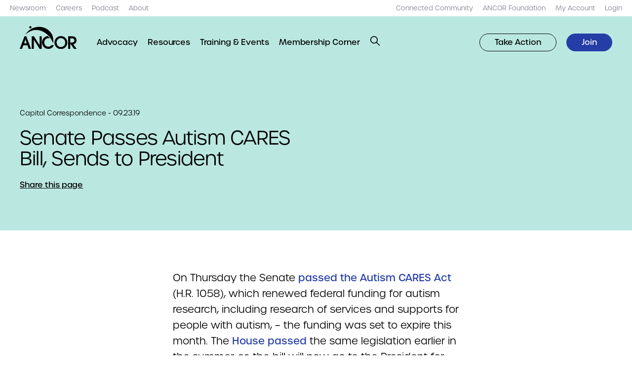

--- FILE ---
content_type: text/html; charset=UTF-8
request_url: https://www.ancor.org/capitol-correspondence/senate-passes-autism-cares-bill-sends-president/
body_size: 17928
content:
<!DOCTYPE html>
<html lang="en-US">
<head> <script type="text/javascript">
/* <![CDATA[ */
var gform;gform||(document.addEventListener("gform_main_scripts_loaded",function(){gform.scriptsLoaded=!0}),document.addEventListener("gform/theme/scripts_loaded",function(){gform.themeScriptsLoaded=!0}),window.addEventListener("DOMContentLoaded",function(){gform.domLoaded=!0}),gform={domLoaded:!1,scriptsLoaded:!1,themeScriptsLoaded:!1,isFormEditor:()=>"function"==typeof InitializeEditor,callIfLoaded:function(o){return!(!gform.domLoaded||!gform.scriptsLoaded||!gform.themeScriptsLoaded&&!gform.isFormEditor()||(gform.isFormEditor()&&console.warn("The use of gform.initializeOnLoaded() is deprecated in the form editor context and will be removed in Gravity Forms 3.1."),o(),0))},initializeOnLoaded:function(o){gform.callIfLoaded(o)||(document.addEventListener("gform_main_scripts_loaded",()=>{gform.scriptsLoaded=!0,gform.callIfLoaded(o)}),document.addEventListener("gform/theme/scripts_loaded",()=>{gform.themeScriptsLoaded=!0,gform.callIfLoaded(o)}),window.addEventListener("DOMContentLoaded",()=>{gform.domLoaded=!0,gform.callIfLoaded(o)}))},hooks:{action:{},filter:{}},addAction:function(o,r,e,t){gform.addHook("action",o,r,e,t)},addFilter:function(o,r,e,t){gform.addHook("filter",o,r,e,t)},doAction:function(o){gform.doHook("action",o,arguments)},applyFilters:function(o){return gform.doHook("filter",o,arguments)},removeAction:function(o,r){gform.removeHook("action",o,r)},removeFilter:function(o,r,e){gform.removeHook("filter",o,r,e)},addHook:function(o,r,e,t,n){null==gform.hooks[o][r]&&(gform.hooks[o][r]=[]);var d=gform.hooks[o][r];null==n&&(n=r+"_"+d.length),gform.hooks[o][r].push({tag:n,callable:e,priority:t=null==t?10:t})},doHook:function(r,o,e){var t;if(e=Array.prototype.slice.call(e,1),null!=gform.hooks[r][o]&&((o=gform.hooks[r][o]).sort(function(o,r){return o.priority-r.priority}),o.forEach(function(o){"function"!=typeof(t=o.callable)&&(t=window[t]),"action"==r?t.apply(null,e):e[0]=t.apply(null,e)})),"filter"==r)return e[0]},removeHook:function(o,r,t,n){var e;null!=gform.hooks[o][r]&&(e=(e=gform.hooks[o][r]).filter(function(o,r,e){return!!(null!=n&&n!=o.tag||null!=t&&t!=o.priority)}),gform.hooks[o][r]=e)}});
/* ]]> */
</script>

	<meta name="viewport" content="width=device-width, initial-scale=1.0, viewport-fit=cover" />
			<!-- Global site tag (gtag.js) - Google Analytics -->
		<script async src="https://www.googletagmanager.com/gtag/js?id=UA-16261583-1"></script>
		<script>
		window.dataLayer = window.dataLayer || [];
		function gtag(){dataLayer.push(arguments);}
		gtag('js', new Date());

		gtag('config', 'UA-16261583-1');
		</script>
			<meta name='robots' content='index, follow, max-image-preview:large, max-snippet:-1, max-video-preview:-1' />

	<!-- This site is optimized with the Yoast SEO plugin v26.5 - https://yoast.com/wordpress/plugins/seo/ -->
	<title>Senate Passes Autism CARES Bill, Sends to President | ANCOR</title>
	<link rel="canonical" href="https://www.ancor.org/capitol-correspondence/senate-passes-autism-cares-bill-sends-president/" />
	<meta property="og:locale" content="en_US" />
	<meta property="og:type" content="article" />
	<meta property="og:title" content="Senate Passes Autism CARES Bill, Sends to President | ANCOR" />
	<meta property="og:url" content="https://www.ancor.org/capitol-correspondence/senate-passes-autism-cares-bill-sends-president/" />
	<meta property="og:site_name" content="ANCOR" />
	<meta property="article:publisher" content="https://facebook.com/TheRealANCOR" />
	<meta property="article:modified_time" content="2022-09-02T13:56:14+00:00" />
	<meta property="og:image" content="https://www.ancor.org/wp-content/uploads/2022/09/website-social-share-card.png" />
	<meta property="og:image:width" content="1200" />
	<meta property="og:image:height" content="630" />
	<meta property="og:image:type" content="image/png" />
	<meta name="twitter:card" content="summary_large_image" />
	<meta name="twitter:site" content="@TheRealANCOR" />
	<script type="application/ld+json" class="yoast-schema-graph">{"@context":"https://schema.org","@graph":[{"@type":"WebPage","@id":"https://www.ancor.org/capitol-correspondence/senate-passes-autism-cares-bill-sends-president/","url":"https://www.ancor.org/capitol-correspondence/senate-passes-autism-cares-bill-sends-president/","name":"Senate Passes Autism CARES Bill, Sends to President | ANCOR","isPartOf":{"@id":"https://www.ancor.org/#website"},"datePublished":"2019-09-23T04:00:00+00:00","dateModified":"2022-09-02T13:56:14+00:00","breadcrumb":{"@id":"https://www.ancor.org/capitol-correspondence/senate-passes-autism-cares-bill-sends-president/#breadcrumb"},"inLanguage":"en-US","potentialAction":[{"@type":"ReadAction","target":["https://www.ancor.org/capitol-correspondence/senate-passes-autism-cares-bill-sends-president/"]}]},{"@type":"BreadcrumbList","@id":"https://www.ancor.org/capitol-correspondence/senate-passes-autism-cares-bill-sends-president/#breadcrumb","itemListElement":[{"@type":"ListItem","position":1,"name":"Home","item":"https://www.ancor.org/"},{"@type":"ListItem","position":2,"name":"Senate Passes Autism CARES Bill, Sends to President"}]},{"@type":"WebSite","@id":"https://www.ancor.org/#website","url":"https://www.ancor.org/","name":"ANCOR","description":"","publisher":{"@id":"https://www.ancor.org/#organization"},"potentialAction":[{"@type":"SearchAction","target":{"@type":"EntryPoint","urlTemplate":"https://www.ancor.org/?s={search_term_string}"},"query-input":{"@type":"PropertyValueSpecification","valueRequired":true,"valueName":"search_term_string"}}],"inLanguage":"en-US"},{"@type":"Organization","@id":"https://www.ancor.org/#organization","name":"ANCOR","url":"https://www.ancor.org/","logo":{"@type":"ImageObject","inLanguage":"en-US","@id":"https://www.ancor.org/#/schema/logo/image/","url":"https://www.ancor.org/wp-content/uploads/2022/09/ancor-logo.jpg","contentUrl":"https://www.ancor.org/wp-content/uploads/2022/09/ancor-logo.jpg","width":331,"height":200,"caption":"ANCOR"},"image":{"@id":"https://www.ancor.org/#/schema/logo/image/"},"sameAs":["https://facebook.com/TheRealANCOR","https://x.com/TheRealANCOR","https://www.linkedin.com/company/american-network-community-options-resources"]}]}</script>
	<!-- / Yoast SEO plugin. -->


<link rel='dns-prefetch' href='//use.typekit.net' />
<link rel="alternate" type="application/rss+xml" title="ANCOR &raquo; Feed" href="https://www.ancor.org/feed/" />
<link rel="alternate" type="application/rss+xml" title="ANCOR &raquo; Comments Feed" href="https://www.ancor.org/comments/feed/" />
<link rel="alternate" title="oEmbed (JSON)" type="application/json+oembed" href="https://www.ancor.org/wp-json/oembed/1.0/embed?url=https%3A%2F%2Fwww.ancor.org%2Fcapitol-correspondence%2Fsenate-passes-autism-cares-bill-sends-president%2F" />
<link rel="alternate" title="oEmbed (XML)" type="text/xml+oembed" href="https://www.ancor.org/wp-json/oembed/1.0/embed?url=https%3A%2F%2Fwww.ancor.org%2Fcapitol-correspondence%2Fsenate-passes-autism-cares-bill-sends-president%2F&#038;format=xml" />
<style id='wp-img-auto-sizes-contain-inline-css' type='text/css'>
img:is([sizes=auto i],[sizes^="auto," i]){contain-intrinsic-size:3000px 1500px}
/*# sourceURL=wp-img-auto-sizes-contain-inline-css */
</style>
<style id='wp-emoji-styles-inline-css' type='text/css'>

	img.wp-smiley, img.emoji {
		display: inline !important;
		border: none !important;
		box-shadow: none !important;
		height: 1em !important;
		width: 1em !important;
		margin: 0 0.07em !important;
		vertical-align: -0.1em !important;
		background: none !important;
		padding: 0 !important;
	}
/*# sourceURL=wp-emoji-styles-inline-css */
</style>
<style id='classic-theme-styles-inline-css' type='text/css'>
/*! This file is auto-generated */
.wp-block-button__link{color:#fff;background-color:#32373c;border-radius:9999px;box-shadow:none;text-decoration:none;padding:calc(.667em + 2px) calc(1.333em + 2px);font-size:1.125em}.wp-block-file__button{background:#32373c;color:#fff;text-decoration:none}
/*# sourceURL=/wp-includes/css/classic-themes.min.css */
</style>
<link rel='stylesheet' id='tm-fonts-css' href='https://use.typekit.net/bjx6slb.css?ver=v1' type='text/css' media='all' />
<link rel='stylesheet' id='tm-app-css' href='https://www.ancor.org/wp-content/themes/ancor/assets/styles/app.css?ver=1764803861' type='text/css' media='all' />
<script type="text/javascript" src="https://www.ancor.org/wp-includes/js/jquery/jquery.min.js?ver=3.7.1" id="jquery-core-js"></script>
<script type="text/javascript" src="https://www.ancor.org/wp-includes/js/jquery/jquery-migrate.min.js?ver=3.4.1" id="jquery-migrate-js"></script>
<link rel="https://api.w.org/" href="https://www.ancor.org/wp-json/" /><link rel="alternate" title="JSON" type="application/json" href="https://www.ancor.org/wp-json/wp/v2/news/10020" /><link rel="EditURI" type="application/rsd+xml" title="RSD" href="https://www.ancor.org/xmlrpc.php?rsd" />
<link rel='shortlink' href='https://www.ancor.org/?p=10020' />
<link rel="apple-touch-icon" sizes="180x180" href="https://www.ancor.org/wp-content/themes/ancor/assets/favicons/apple-touch-icon.png"><link rel="shortcut icon" href="https://www.ancor.org/wp-content/themes/ancor/assets/favicons/favicon.ico">		<style type="text/css" id="wp-custom-css">
			.img.alignright { float: right; margin: 0 0 1em 1em; }
img.alignleft { float: left; margin: 0 1em 1em 0; }
img.aligncenter { display: block; margin-left: auto; margin-right: auto; }
.o-rich-text .alignright { float: right; }
.o-rich-text .alignleft { float: left; }
.o-rich-text .aligncenter { display: block; margin-left: auto; margin-right: auto; }

.c-split-sidebar-content__links .o-link {
	text-decoration-color: transparent !important;
}
.u-hide-after--l .c-primary-nav__middle li {
    line-height: 2;
}		</style>
		<style id='global-styles-inline-css' type='text/css'>
:root{--wp--preset--aspect-ratio--square: 1;--wp--preset--aspect-ratio--4-3: 4/3;--wp--preset--aspect-ratio--3-4: 3/4;--wp--preset--aspect-ratio--3-2: 3/2;--wp--preset--aspect-ratio--2-3: 2/3;--wp--preset--aspect-ratio--16-9: 16/9;--wp--preset--aspect-ratio--9-16: 9/16;--wp--preset--color--black: #000000;--wp--preset--color--cyan-bluish-gray: #abb8c3;--wp--preset--color--white: #ffffff;--wp--preset--color--pale-pink: #f78da7;--wp--preset--color--vivid-red: #cf2e2e;--wp--preset--color--luminous-vivid-orange: #ff6900;--wp--preset--color--luminous-vivid-amber: #fcb900;--wp--preset--color--light-green-cyan: #7bdcb5;--wp--preset--color--vivid-green-cyan: #00d084;--wp--preset--color--pale-cyan-blue: #8ed1fc;--wp--preset--color--vivid-cyan-blue: #0693e3;--wp--preset--color--vivid-purple: #9b51e0;--wp--preset--gradient--vivid-cyan-blue-to-vivid-purple: linear-gradient(135deg,rgb(6,147,227) 0%,rgb(155,81,224) 100%);--wp--preset--gradient--light-green-cyan-to-vivid-green-cyan: linear-gradient(135deg,rgb(122,220,180) 0%,rgb(0,208,130) 100%);--wp--preset--gradient--luminous-vivid-amber-to-luminous-vivid-orange: linear-gradient(135deg,rgb(252,185,0) 0%,rgb(255,105,0) 100%);--wp--preset--gradient--luminous-vivid-orange-to-vivid-red: linear-gradient(135deg,rgb(255,105,0) 0%,rgb(207,46,46) 100%);--wp--preset--gradient--very-light-gray-to-cyan-bluish-gray: linear-gradient(135deg,rgb(238,238,238) 0%,rgb(169,184,195) 100%);--wp--preset--gradient--cool-to-warm-spectrum: linear-gradient(135deg,rgb(74,234,220) 0%,rgb(151,120,209) 20%,rgb(207,42,186) 40%,rgb(238,44,130) 60%,rgb(251,105,98) 80%,rgb(254,248,76) 100%);--wp--preset--gradient--blush-light-purple: linear-gradient(135deg,rgb(255,206,236) 0%,rgb(152,150,240) 100%);--wp--preset--gradient--blush-bordeaux: linear-gradient(135deg,rgb(254,205,165) 0%,rgb(254,45,45) 50%,rgb(107,0,62) 100%);--wp--preset--gradient--luminous-dusk: linear-gradient(135deg,rgb(255,203,112) 0%,rgb(199,81,192) 50%,rgb(65,88,208) 100%);--wp--preset--gradient--pale-ocean: linear-gradient(135deg,rgb(255,245,203) 0%,rgb(182,227,212) 50%,rgb(51,167,181) 100%);--wp--preset--gradient--electric-grass: linear-gradient(135deg,rgb(202,248,128) 0%,rgb(113,206,126) 100%);--wp--preset--gradient--midnight: linear-gradient(135deg,rgb(2,3,129) 0%,rgb(40,116,252) 100%);--wp--preset--font-size--small: 13px;--wp--preset--font-size--medium: 20px;--wp--preset--font-size--large: 36px;--wp--preset--font-size--x-large: 42px;--wp--preset--spacing--20: 0.44rem;--wp--preset--spacing--30: 0.67rem;--wp--preset--spacing--40: 1rem;--wp--preset--spacing--50: 1.5rem;--wp--preset--spacing--60: 2.25rem;--wp--preset--spacing--70: 3.38rem;--wp--preset--spacing--80: 5.06rem;--wp--preset--shadow--natural: 6px 6px 9px rgba(0, 0, 0, 0.2);--wp--preset--shadow--deep: 12px 12px 50px rgba(0, 0, 0, 0.4);--wp--preset--shadow--sharp: 6px 6px 0px rgba(0, 0, 0, 0.2);--wp--preset--shadow--outlined: 6px 6px 0px -3px rgb(255, 255, 255), 6px 6px rgb(0, 0, 0);--wp--preset--shadow--crisp: 6px 6px 0px rgb(0, 0, 0);}:where(.is-layout-flex){gap: 0.5em;}:where(.is-layout-grid){gap: 0.5em;}body .is-layout-flex{display: flex;}.is-layout-flex{flex-wrap: wrap;align-items: center;}.is-layout-flex > :is(*, div){margin: 0;}body .is-layout-grid{display: grid;}.is-layout-grid > :is(*, div){margin: 0;}:where(.wp-block-columns.is-layout-flex){gap: 2em;}:where(.wp-block-columns.is-layout-grid){gap: 2em;}:where(.wp-block-post-template.is-layout-flex){gap: 1.25em;}:where(.wp-block-post-template.is-layout-grid){gap: 1.25em;}.has-black-color{color: var(--wp--preset--color--black) !important;}.has-cyan-bluish-gray-color{color: var(--wp--preset--color--cyan-bluish-gray) !important;}.has-white-color{color: var(--wp--preset--color--white) !important;}.has-pale-pink-color{color: var(--wp--preset--color--pale-pink) !important;}.has-vivid-red-color{color: var(--wp--preset--color--vivid-red) !important;}.has-luminous-vivid-orange-color{color: var(--wp--preset--color--luminous-vivid-orange) !important;}.has-luminous-vivid-amber-color{color: var(--wp--preset--color--luminous-vivid-amber) !important;}.has-light-green-cyan-color{color: var(--wp--preset--color--light-green-cyan) !important;}.has-vivid-green-cyan-color{color: var(--wp--preset--color--vivid-green-cyan) !important;}.has-pale-cyan-blue-color{color: var(--wp--preset--color--pale-cyan-blue) !important;}.has-vivid-cyan-blue-color{color: var(--wp--preset--color--vivid-cyan-blue) !important;}.has-vivid-purple-color{color: var(--wp--preset--color--vivid-purple) !important;}.has-black-background-color{background-color: var(--wp--preset--color--black) !important;}.has-cyan-bluish-gray-background-color{background-color: var(--wp--preset--color--cyan-bluish-gray) !important;}.has-white-background-color{background-color: var(--wp--preset--color--white) !important;}.has-pale-pink-background-color{background-color: var(--wp--preset--color--pale-pink) !important;}.has-vivid-red-background-color{background-color: var(--wp--preset--color--vivid-red) !important;}.has-luminous-vivid-orange-background-color{background-color: var(--wp--preset--color--luminous-vivid-orange) !important;}.has-luminous-vivid-amber-background-color{background-color: var(--wp--preset--color--luminous-vivid-amber) !important;}.has-light-green-cyan-background-color{background-color: var(--wp--preset--color--light-green-cyan) !important;}.has-vivid-green-cyan-background-color{background-color: var(--wp--preset--color--vivid-green-cyan) !important;}.has-pale-cyan-blue-background-color{background-color: var(--wp--preset--color--pale-cyan-blue) !important;}.has-vivid-cyan-blue-background-color{background-color: var(--wp--preset--color--vivid-cyan-blue) !important;}.has-vivid-purple-background-color{background-color: var(--wp--preset--color--vivid-purple) !important;}.has-black-border-color{border-color: var(--wp--preset--color--black) !important;}.has-cyan-bluish-gray-border-color{border-color: var(--wp--preset--color--cyan-bluish-gray) !important;}.has-white-border-color{border-color: var(--wp--preset--color--white) !important;}.has-pale-pink-border-color{border-color: var(--wp--preset--color--pale-pink) !important;}.has-vivid-red-border-color{border-color: var(--wp--preset--color--vivid-red) !important;}.has-luminous-vivid-orange-border-color{border-color: var(--wp--preset--color--luminous-vivid-orange) !important;}.has-luminous-vivid-amber-border-color{border-color: var(--wp--preset--color--luminous-vivid-amber) !important;}.has-light-green-cyan-border-color{border-color: var(--wp--preset--color--light-green-cyan) !important;}.has-vivid-green-cyan-border-color{border-color: var(--wp--preset--color--vivid-green-cyan) !important;}.has-pale-cyan-blue-border-color{border-color: var(--wp--preset--color--pale-cyan-blue) !important;}.has-vivid-cyan-blue-border-color{border-color: var(--wp--preset--color--vivid-cyan-blue) !important;}.has-vivid-purple-border-color{border-color: var(--wp--preset--color--vivid-purple) !important;}.has-vivid-cyan-blue-to-vivid-purple-gradient-background{background: var(--wp--preset--gradient--vivid-cyan-blue-to-vivid-purple) !important;}.has-light-green-cyan-to-vivid-green-cyan-gradient-background{background: var(--wp--preset--gradient--light-green-cyan-to-vivid-green-cyan) !important;}.has-luminous-vivid-amber-to-luminous-vivid-orange-gradient-background{background: var(--wp--preset--gradient--luminous-vivid-amber-to-luminous-vivid-orange) !important;}.has-luminous-vivid-orange-to-vivid-red-gradient-background{background: var(--wp--preset--gradient--luminous-vivid-orange-to-vivid-red) !important;}.has-very-light-gray-to-cyan-bluish-gray-gradient-background{background: var(--wp--preset--gradient--very-light-gray-to-cyan-bluish-gray) !important;}.has-cool-to-warm-spectrum-gradient-background{background: var(--wp--preset--gradient--cool-to-warm-spectrum) !important;}.has-blush-light-purple-gradient-background{background: var(--wp--preset--gradient--blush-light-purple) !important;}.has-blush-bordeaux-gradient-background{background: var(--wp--preset--gradient--blush-bordeaux) !important;}.has-luminous-dusk-gradient-background{background: var(--wp--preset--gradient--luminous-dusk) !important;}.has-pale-ocean-gradient-background{background: var(--wp--preset--gradient--pale-ocean) !important;}.has-electric-grass-gradient-background{background: var(--wp--preset--gradient--electric-grass) !important;}.has-midnight-gradient-background{background: var(--wp--preset--gradient--midnight) !important;}.has-small-font-size{font-size: var(--wp--preset--font-size--small) !important;}.has-medium-font-size{font-size: var(--wp--preset--font-size--medium) !important;}.has-large-font-size{font-size: var(--wp--preset--font-size--large) !important;}.has-x-large-font-size{font-size: var(--wp--preset--font-size--x-large) !important;}
/*# sourceURL=global-styles-inline-css */
</style>
<link rel='stylesheet' id='gform_basic-css' href='https://www.ancor.org/wp-content/plugins/gravityforms/assets/css/dist/basic.min.css?ver=2.9.23' type='text/css' media='all' />
<link rel='stylesheet' id='gform_theme_components-css' href='https://www.ancor.org/wp-content/plugins/gravityforms/assets/css/dist/theme-components.min.css?ver=2.9.23' type='text/css' media='all' />
<link rel='stylesheet' id='gform_theme-css' href='https://www.ancor.org/wp-content/plugins/gravityforms/assets/css/dist/theme.min.css?ver=2.9.23' type='text/css' media='all' />
</head>

<body class="wp-singular news-template-default single single-news postid-10020 wp-theme-ancor ancor">
		<header role="banner" class="c-header c-header__top u-hide-until--l ">
	<div class="l-container l-container--xxl">
		<nav class="c-skip-links">
			<ul>
				<li><a href="#nav" accesskey="n">Skip to navigation [n]</a></li>
				<li><a href="#content" accesskey="c">Skip to content [c]</a></li>
				<li><a href="#footer" accesskey="f">Skip to footer [f]</a></li>
			</ul>
		</nav>
		<nav role="navigation" class="c-primary-nav c-primary-nav--top u-spacing--left u-hide-until--l">
			<ul id="menu-top-left" class="c-primary-nav__items c-primary-nav__left u-spacing--left"><li class='c-primary-nav__item menu-item menu-item-type-post_type menu-item-object-page'><a href="https://www.ancor.org/newsroom/" target="" class="o-link"><span>Newsroom</span></a></li><li class='c-primary-nav__item menu-item menu-item-type-post_type menu-item-object-page'><a href="https://www.ancor.org/careers/" target="" class="o-link"><span>Careers</span></a></li><li class='c-primary-nav__item menu-item menu-item-type-post_type menu-item-object-page'><a href="https://www.ancor.org/podcasts/" target="" class="o-link"><span>Podcast</span></a></li><li class='c-primary-nav__item menu-item menu-item-type-post_type menu-item-object-page'><a href="https://www.ancor.org/about/" target="" class="o-link"><span>About</span></a></li></ul>			<ul id="menu-top-right" class="c-primary-nav__items c-primary-nav__right u-spacing--left"><li class='c-primary-nav__item menu-item menu-item-type-custom menu-item-object-custom'><a href="https://connect.ancor.org/home" target="" class="o-link"><span>Connected Community</span></a></li><li class='c-primary-nav__item menu-item menu-item-type-custom menu-item-object-custom'><a href="http://www.ancorfoundation.org" target="" class="o-link"><span>ANCOR Foundation</span></a></li><li class='c-primary-nav__item menu-item menu-item-type-custom menu-item-object-custom'><a href="https://nf.ancor.org/eWeb/MemberPage.aspx" target="" class="o-link"><span>My Account</span></a></li><li class='c-primary-nav__item login menu-item menu-item-type-custom menu-item-object-custom'><a href="https://www.ancor.org/?option=saml_user_login" target="" class="o-link"><span>Login</span></a></li></ul>		</nav>
	</div>
</header>	<header id="nav" role="banner" class="c-header c-header__bottom ">
	<div class="l-container l-container--xxl">
		<div class="o-logo">
				<a href="https://www.ancor.org" aria-label="ANCOR">
		<img src="https://www.ancor.org/wp-content/themes/ancor/assets/images/logo.svg" alt="ANCOR" />
	</a>
			</div>
		<button role="button"
				class="o-button o-button--search-toggle js-toggle u-hide-after--l o-button--search"
				data-prefix="c-search"
				data-toggled=".c-search">
			<div class="o-icon o-icon--small">
				<svg width="24" height="24" viewBox="0 0 24 24" fill="none" xmlns="http://www.w3.org/2000/svg"><path fill-rule="evenodd" clip-rule="evenodd" d="M0.010498 9.26758C0.010498 14.2381 4.03994 18.2676 9.0105 18.2676C11.1355 18.2676 13.0885 17.5311 14.6282 16.2995L22.0393 23.7106L23.4535 22.2964L16.0424 14.8853C17.274 13.3456 18.0105 11.3926 18.0105 9.26758C18.0105 4.29702 13.9811 0.267578 9.0105 0.267578C4.03994 0.267578 0.010498 4.29702 0.010498 9.26758ZM2.0105 9.26758C2.0105 5.40158 5.1445 2.26758 9.0105 2.26758C12.8765 2.26758 16.0105 5.40158 16.0105 9.26758C16.0105 13.1336 12.8765 16.2676 9.0105 16.2676C5.1445 16.2676 2.0105 13.1336 2.0105 9.26758Z" fill="black" /></svg>			</div>
			<span class="screen-reader-text">Open Search</span>
		</button>
		<button role="button"
				class="o-button o-button--menu-toggle js-toggle u-hide-after--l o-button--close"
				data-prefix="c-header"
				data-toggled=".c-header">
			<div class="o-icon o-icon--small">
				<svg width="24" height="24" viewBox="0 0 24 24" fill="none" xmlns="http://www.w3.org/2000/svg"><path fill-rule="evenodd" clip-rule="evenodd" d="M13.9141 11.4999L20.6316 4.78238L19.2174 3.36816L12.4999 10.0857L5.78238 3.36816L4.36816 4.78238L11.0857 11.4999L4.36816 18.2174L5.78238 19.6316L12.4999 12.9141L19.2174 19.6316L20.6316 18.2174L13.9141 11.4999Z" fill="black" /></svg>			</div>
			<span class="screen-reader-text">Close Menu</span>
		</button>
		<button role="button"
				class="o-button o-button--menu-toggle js-toggle u-hide-after--l o-button--menu"
				data-prefix="c-header"
				data-toggled=".c-header">
			<div class="o-icon o-icon--small">
				<svg width="24" height="24" viewBox="0 0 24 24" fill="none" xmlns="http://www.w3.org/2000/svg"><rect y="3" width="24" height="2" fill="black" /><rect y="11" width="24" height="2" fill="black" /><rect y="19" width="24" height="2" fill="black" /></svg>			</div>
			<span class="screen-reader-text">Open Menu</span>
		</button>
		<nav role="navigation" class="c-primary-nav c-primary-nav--bottom u-spacing--left u-hide-until--l">
			<ul id="menu-main-menu" class="c-primary-nav__items c-primary-nav__left u-spacing--left"><li class='c-primary-nav__item two-columns menu-item menu-item-type-post_type menu-item-object-page menu-item-has-children'><a href="https://www.ancor.org/advocacy/" target="" class="o-link"><span>Advocacy</span></a><ul class='c-primary-nav__submenu u-padding' data-bp='grid 6'><li class='c-primary-nav__item u-spacing menu-item menu-item-type-custom menu-item-object-custom menu-item-has-children'><h6 class="o-heading o-heading--xs"><span>Our Priorities</span></h6><ul class='c-primary-nav__items u-spacing--half'><li class='c-primary-nav__item menu-item menu-item-type-post_type menu-item-object-priority'><a href="https://www.ancor.org/priorities/dsp-workforce/" target="" class="o-link"><span>DSP Workforce</span></a></li><li class='c-primary-nav__item menu-item menu-item-type-post_type menu-item-object-priority'><a href="https://www.ancor.org/priorities/policy-advocacy/" target="" class="o-link"><span>Policy &amp; Advocacy</span></a></li><li class='c-primary-nav__item menu-item menu-item-type-post_type menu-item-object-priority'><a href="https://www.ancor.org/priorities/quality-services/" target="" class="o-link"><span>Quality Services</span></a></li><li class='c-primary-nav__item menu-item menu-item-type-post_type menu-item-object-priority'><a href="https://www.ancor.org/priorities/business-acumen/" target="" class="o-link"><span>Business Acumen</span></a></li><li class='c-primary-nav__item menu-item menu-item-type-post_type menu-item-object-priority'><a href="https://www.ancor.org/priorities/rights-justice/" target="" class="o-link"><span>Rights &amp; Justice</span></a></li></ul></li><li class='c-primary-nav__item u-spacing menu-item menu-item-type-custom menu-item-object-custom menu-item-has-children'><h6 class="o-heading o-heading--xs"><span>Get Involved</span></h6><ul class='c-primary-nav__items u-spacing--half'><li class='c-primary-nav__item menu-item menu-item-type-custom menu-item-object-custom'><a href="https://www.ancor.org/advocacy/toolkit/" target="" class="o-link"><span>Advocacy Toolkit</span></a></li><li class='c-primary-nav__item menu-item menu-item-type-custom menu-item-object-custom'><a href="https://amplifier.ancor.org" target="" class="o-link"><span>ANCOR Amplifier</span></a></li><li class='c-primary-nav__item menu-item menu-item-type-post_type menu-item-object-page'><a href="https://www.ancor.org/pac/" target="" class="o-link"><span>ANCOR DC PAC</span></a></li><li class='c-primary-nav__item menu-item menu-item-type-custom menu-item-object-custom'><a href="https://caseforinclusion.org" target="" class="o-link"><span>Case for Inclusion</span></a></li><li class='c-primary-nav__item menu-item menu-item-type-custom menu-item-object-custom'><a href="https://ancor.org/medicaid" target="" class="o-link"><span>Medicaid Resource Center</span></a></li></ul></li></ul></li><li class='c-primary-nav__item menu-item menu-item-type-post_type menu-item-object-page'><a href="https://www.ancor.org/resources/" target="" class="o-link"><span>Resources</span></a></li><li class='c-primary-nav__item menu-item menu-item-type-post_type menu-item-object-page'><a href="https://www.ancor.org/events/" target="" class="o-link"><span>Training &amp; Events</span></a></li><li class='c-primary-nav__item menu-item menu-item-type-post_type menu-item-object-page'><a href="https://www.ancor.org/membership-corner/" target="" class="o-link"><span>Membership Corner</span></a></li>		<li class="u-hide-until--l">
			<button role="button" class="o-button o-button--search-toggle js-toggle o-button--search" data-prefix="c-search" data-toggled=".c-search">
				<div class="o-icon o-icon--xsmall">
					<svg width="24" height="24" viewBox="0 0 24 24" fill="none" xmlns="http://www.w3.org/2000/svg"><path fill-rule="evenodd" clip-rule="evenodd" d="M0.010498 9.26758C0.010498 14.2381 4.03994 18.2676 9.0105 18.2676C11.1355 18.2676 13.0885 17.5311 14.6282 16.2995L22.0393 23.7106L23.4535 22.2964L16.0424 14.8853C17.274 13.3456 18.0105 11.3926 18.0105 9.26758C18.0105 4.29702 13.9811 0.267578 9.0105 0.267578C4.03994 0.267578 0.010498 4.29702 0.010498 9.26758ZM2.0105 9.26758C2.0105 5.40158 5.1445 2.26758 9.0105 2.26758C12.8765 2.26758 16.0105 5.40158 16.0105 9.26758C16.0105 13.1336 12.8765 16.2676 9.0105 16.2676C5.1445 16.2676 2.0105 13.1336 2.0105 9.26758Z" fill="black" /></svg>				</div>
			</button>
		</li>
	</ul>			<ul id="menu-nav-buttons" class="c-primary-nav__items c-primary-nav__right u-spacing--left"><li class='c-primary-nav__item'><a  role="button"  class="button outline menu-item menu-item-type-custom menu-item-object-custom o-button  o-button--outline o-button--small" href="https://amplifier.ancor.org" target="" class="o-link"><span>Take Action</span></a></li><li class='c-primary-nav__item'><a  role="button"  class="button menu-item menu-item-type-custom menu-item-object-custom o-button  o-button--small" href="https://www.ancor.org/join/" target="" class="o-link"><span>Join</span></a></li></ul>		</nav>
		<nav role="navigation" class="c-primary-nav c-primary-nav--mobile u-spacing--double u-hide-after--l">
			<ul id="menu-main-menu-1" class="c-primary-nav__items c-primary-nav__top u-spacing"><li class='c-primary-nav__item two-columns menu-item menu-item-type-post_type menu-item-object-page menu-item-has-children'><a href="https://www.ancor.org/advocacy/" target="" class="o-link"><span>Advocacy</span></a>
					<button role="button" class="o-button o-button--submenu-toggle js-toggle-parent o-button--submenu">
						<div class="o-icon o-icon--small">
							<svg width="24" height="24" viewBox="0 0 24 24" fill="none" xmlns="http://www.w3.org/2000/svg"><path d="M19 10.275L12 18L5 10.275L6.5726 9L12 14.9901L17.4274 9L19 10.275Z" fill="black"></path></svg>
						</div>
					</button>
				<ul class='c-primary-nav__submenu u-padding u-spacing'><li class='c-primary-nav__item u-spacing menu-item menu-item-type-custom menu-item-object-custom menu-item-has-children'><h6 class="o-heading o-heading--xs"><span>Our Priorities</span></h6><ul class='c-primary-nav__items u-spacing--half'><li class='c-primary-nav__item menu-item menu-item-type-post_type menu-item-object-priority'><a href="https://www.ancor.org/priorities/dsp-workforce/" target="" class="o-link"><span>DSP Workforce</span></a></li><li class='c-primary-nav__item menu-item menu-item-type-post_type menu-item-object-priority'><a href="https://www.ancor.org/priorities/policy-advocacy/" target="" class="o-link"><span>Policy &amp; Advocacy</span></a></li><li class='c-primary-nav__item menu-item menu-item-type-post_type menu-item-object-priority'><a href="https://www.ancor.org/priorities/quality-services/" target="" class="o-link"><span>Quality Services</span></a></li><li class='c-primary-nav__item menu-item menu-item-type-post_type menu-item-object-priority'><a href="https://www.ancor.org/priorities/business-acumen/" target="" class="o-link"><span>Business Acumen</span></a></li><li class='c-primary-nav__item menu-item menu-item-type-post_type menu-item-object-priority'><a href="https://www.ancor.org/priorities/rights-justice/" target="" class="o-link"><span>Rights &amp; Justice</span></a></li></ul></li><li class='c-primary-nav__item u-spacing menu-item menu-item-type-custom menu-item-object-custom menu-item-has-children'><h6 class="o-heading o-heading--xs"><span>Get Involved</span></h6><ul class='c-primary-nav__items u-spacing--half'><li class='c-primary-nav__item menu-item menu-item-type-custom menu-item-object-custom'><a href="https://www.ancor.org/advocacy/toolkit/" target="" class="o-link"><span>Advocacy Toolkit</span></a></li><li class='c-primary-nav__item menu-item menu-item-type-custom menu-item-object-custom'><a href="https://amplifier.ancor.org" target="" class="o-link"><span>ANCOR Amplifier</span></a></li><li class='c-primary-nav__item menu-item menu-item-type-post_type menu-item-object-page'><a href="https://www.ancor.org/pac/" target="" class="o-link"><span>ANCOR DC PAC</span></a></li><li class='c-primary-nav__item menu-item menu-item-type-custom menu-item-object-custom'><a href="https://caseforinclusion.org" target="" class="o-link"><span>Case for Inclusion</span></a></li><li class='c-primary-nav__item menu-item menu-item-type-custom menu-item-object-custom'><a href="https://ancor.org/medicaid" target="" class="o-link"><span>Medicaid Resource Center</span></a></li></ul></li></ul></li><li class='c-primary-nav__item menu-item menu-item-type-post_type menu-item-object-page'><a href="https://www.ancor.org/resources/" target="" class="o-link"><span>Resources</span></a></li><li class='c-primary-nav__item menu-item menu-item-type-post_type menu-item-object-page'><a href="https://www.ancor.org/events/" target="" class="o-link"><span>Training &amp; Events</span></a></li><li class='c-primary-nav__item menu-item menu-item-type-post_type menu-item-object-page'><a href="https://www.ancor.org/membership-corner/" target="" class="o-link"><span>Membership Corner</span></a></li>		<li class="u-hide-until--l">
			<button role="button" class="o-button o-button--search-toggle js-toggle o-button--search" data-prefix="c-search" data-toggled=".c-search">
				<div class="o-icon o-icon--xsmall">
					<svg width="24" height="24" viewBox="0 0 24 24" fill="none" xmlns="http://www.w3.org/2000/svg"><path fill-rule="evenodd" clip-rule="evenodd" d="M0.010498 9.26758C0.010498 14.2381 4.03994 18.2676 9.0105 18.2676C11.1355 18.2676 13.0885 17.5311 14.6282 16.2995L22.0393 23.7106L23.4535 22.2964L16.0424 14.8853C17.274 13.3456 18.0105 11.3926 18.0105 9.26758C18.0105 4.29702 13.9811 0.267578 9.0105 0.267578C4.03994 0.267578 0.010498 4.29702 0.010498 9.26758ZM2.0105 9.26758C2.0105 5.40158 5.1445 2.26758 9.0105 2.26758C12.8765 2.26758 16.0105 5.40158 16.0105 9.26758C16.0105 13.1336 12.8765 16.2676 9.0105 16.2676C5.1445 16.2676 2.0105 13.1336 2.0105 9.26758Z" fill="black" /></svg>				</div>
			</button>
		</li>
	</ul>			<ul  class="c-primary-nav__items c-primary-nav__middle" data-bp="grid 6">
				<div class="menu-top-left-container"><li class='c-primary-nav__item menu-item menu-item-type-post_type menu-item-object-page'><a href="https://www.ancor.org/newsroom/" target="" class="o-link"><span>Newsroom</span></a></li><li class='c-primary-nav__item menu-item menu-item-type-post_type menu-item-object-page'><a href="https://www.ancor.org/careers/" target="" class="o-link"><span>Careers</span></a></li><li class='c-primary-nav__item menu-item menu-item-type-post_type menu-item-object-page'><a href="https://www.ancor.org/podcasts/" target="" class="o-link"><span>Podcast</span></a></li><li class='c-primary-nav__item menu-item menu-item-type-post_type menu-item-object-page'><a href="https://www.ancor.org/about/" target="" class="o-link"><span>About</span></a></li></div>				<div class="menu-top-right-container"><li class='c-primary-nav__item menu-item menu-item-type-custom menu-item-object-custom'><a href="https://connect.ancor.org/home" target="" class="o-link"><span>Connected Community</span></a></li><li class='c-primary-nav__item menu-item menu-item-type-custom menu-item-object-custom'><a href="http://www.ancorfoundation.org" target="" class="o-link"><span>ANCOR Foundation</span></a></li><li class='c-primary-nav__item menu-item menu-item-type-custom menu-item-object-custom'><a href="https://nf.ancor.org/eWeb/MemberPage.aspx" target="" class="o-link"><span>My Account</span></a></li><li class='c-primary-nav__item login menu-item menu-item-type-custom menu-item-object-custom'><a href="https://www.ancor.org/?option=saml_user_login" target="" class="o-link"><span>Login</span></a></li></div>			</ul>
			<ul class="c-primary-nav__items c-primary-nav__bottom" data-bp="grid 6">
				<li class='c-primary-nav__item'><a  role="button"  class="button outline menu-item menu-item-type-custom menu-item-object-custom o-button  o-button--outline" href="https://amplifier.ancor.org" target="" class="o-link"><span>Take Action</span></a></li><li class='c-primary-nav__item'><a  role="button"  class="button menu-item menu-item-type-custom menu-item-object-custom o-button" href="https://www.ancor.org/join/" target="" class="o-link"><span>Join</span></a></li>			</ul>
		</nav>
	</div>
</header>	
	<section class="c-search l-wrap">
		<div class="o-input o-input--search o-form__item has-focus-effect">
			<form action="https://www.ancor.org">
				<label for="search" class="is-vishidden">Search ANCOR</label>
				<input id="search"
					class="js-input-focus"
					name="s"
					type="search"
					placeholder="Search ANCOR"
					placeholder="Search ANCOR" />
			</form>
		</div>
		<button role="button"
				class="o-button o-button--menu-toggle js-toggle o-button--close tm-button--search-close"
				data-prefix="c-search"
				data-toggled=".c-search" tab-index="-1">
			<div class="o-icon o-icon--small">
				<svg width="24" height="24" viewBox="0 0 24 24" fill="none" xmlns="http://www.w3.org/2000/svg"><path fill-rule="evenodd" clip-rule="evenodd" d="M13.9141 11.4999L20.6316 4.78238L19.2174 3.36816L12.4999 10.0857L5.78238 3.36816L4.36816 4.78238L11.0857 11.4999L4.36816 18.2174L5.78238 19.6316L12.4999 12.9141L19.2174 19.6316L20.6316 18.2174L13.9141 11.4999Z" fill="black" /></svg>			</div>
			<span class="screen-reader-text">Close Search</span>
		</button>
	</section>
	<main id="content" role="document" class="l-main">
		<div class="c-content">
			<section class="c-hero c-hero--split-media c-hero--mint">
	<div class="l-container l-container--xxl">
		<div class="c-hero__content" data-bp="grid">
			<div class="c-hero__left u-spacing" data-bp="6@md">
						<span class="o-kicker o-kicker--light c-post__kicker">
			Capitol Correspondence - 09.23.19		</span>
					<h1 class="o-heading o-heading--l c-hero__heading">
					<span>Senate Passes Autism CARES Bill, Sends to President</span>
				</h1>
				<a class="o-link js-toggle u-hide-until--m"
				   href="#"
				   target="_self"
				   data-toggled="body"
				   data-prefix="modal">
					<span>Share this page</span>
				</a>
			</div>
			<div class="c-hero__right u-spacing--half" data-bp="6@md">
								<a class="o-link js-toggle u-hide-after--m"
				   href="#"
				   target="_self"
				   data-toggled="body"
				   data-prefix="modal">
					<span>Share this page</span>
				</a>
			</div>
		</div>
	</div>
</section>
<div class="c-modal c-modal--share">
	<div class="c-modal__container">
		<div class="c-modal__header u-padding">
			<button role="button" class="o-button c-modal__close js-toggle" data-prefix="modal" data-toggled="body" aria-label="Close">
				<div class="o-icon o-icon--small">
					<svg width="24" height="24" viewBox="0 0 24 24" fill="none" xmlns="http://www.w3.org/2000/svg"><path fill-rule="evenodd" clip-rule="evenodd" d="M13.9141 11.4999L20.6316 4.78238L19.2174 3.36816L12.4999 10.0857L5.78238 3.36816L4.36816 4.78238L11.0857 11.4999L4.36816 18.2174L5.78238 19.6316L12.4999 12.9141L19.2174 19.6316L20.6316 18.2174L13.9141 11.4999Z" fill="black"></path></svg>				</div>
			</button>
			<div class="o-rich-text c-modal__rich-text">
				Share this page			</div>
		</div>
		<div class="c-modal__content u-padding u-spacing--half">
			<ul class="c-modal__social u-spacing">
				<li>
					<a class="o-link c-modal__link" href="https://twitter.com/intent/tweet?url=https%3A%2F%2Fwww.ancor.org%2Fcapitol-correspondence%2Fsenate-passes-autism-cares-bill-sends-president%2F&text=Senate+Passes+Autism+CARES+Bill%2C+Sends+to+President" target="_blank" rel="noreferrer">
						<div class="o-icon o-icon--small">
							<svg width="30" height="30" viewBox="0 0 30 30" fill="none" xmlns="http://www.w3.org/2000/svg"><path d="M17.8156 13.8281L24.2531 6.375H22.7344L17.1281 12.8906L12.6563 6.375H6.75L13.4906 16.2281L6.75 24.0469H8.26875L14.1656 17.1844L18.8438 24.0469H24.75L17.8156 13.8281ZM14.9531 16.2563L14.2594 15.2906L8.82188 7.51875H11.8969L16.2281 13.7156L16.9219 14.6813L22.7344 23.0063H19.6594L14.9531 16.2563Z" fill="black"></path></svg> 						</div>
						<span>Twitter</span>
					</a>
				</li>
				<li>
					<a class="o-link c-modal__link" href="https://www.facebook.com/sharer/sharer.php?u=https%3A%2F%2Fwww.ancor.org%2Fcapitol-correspondence%2Fsenate-passes-autism-cares-bill-sends-president%2F" target="_blank" rel="noreferrer">
						<div class="o-icon o-icon--small">
							<svg width="30" height="30" viewBox="0 0 30 30" fill="none" xmlns="http://www.w3.org/2000/svg"><path d="M13.0312 25.5V16.1074H9.75V12.375H13.0312V9.42188C13.0312 7.86328 13.4858 6.65332 14.3949 5.79199C15.304 4.93066 16.5114 4.5 18.017 4.5C19.2386 4.5 20.233 4.55469 21 4.66406V7.98633H18.9545C18.1875 7.98633 17.6619 8.15039 17.3778 8.47852C17.1506 8.75195 17.0369 9.18945 17.0369 9.79102V12.375H20.6591L20.1477 16.1074H17.0369V25.5H13.0312Z" fill="black"></path></svg>						</div>
						<span>Facebook</span>
					</a>
				</li>
				<li>
					<a class="o-link c-modal__link" href="https://www.linkedin.com/sharing/share-offsite/?url=https%3A%2F%2Fwww.ancor.org%2Fcapitol-correspondence%2Fsenate-passes-autism-cares-bill-sends-president%2F" target="_blank" rel="noreferrer">
						<div class="o-icon o-icon--small">
							<svg width="30" height="30" viewBox="0 0 30 30" fill="none" xmlns="http://www.w3.org/2000/svg"><path fill-rule="evenodd" clip-rule="evenodd" d="M8.625 10.5C7.91204 10.5 7.2963 10.2407 6.77778 9.72222C6.25926 9.2037 6 8.58796 6 7.875C6 7.16204 6.25926 6.5463 6.77778 6.02778C7.2963 5.50926 7.91204 5.25 8.625 5.25C9.33796 5.25 9.9537 5.50926 10.4722 6.02778C10.9907 6.5463 11.25 7.16204 11.25 7.875C11.25 8.58796 10.9907 9.2037 10.4722 9.72222C9.9537 10.2407 9.33796 10.5 8.625 10.5ZM9.75 24H6V12H9.75V24ZM20.8884 24H24.75V17.1889C24.75 15.2785 24.4732 13.8664 23.9195 12.9528C23.1998 11.8176 21.9403 11.25 20.141 11.25C19.2552 11.25 18.4801 11.4715 17.8157 11.9145C17.2067 12.2744 16.7638 12.7313 16.487 13.285H16.4455V11.5822H12.75V24H16.5701V17.8534C16.5701 16.8844 16.7085 16.1507 16.9853 15.6523C17.3452 14.9878 17.968 14.6555 18.8538 14.6555C19.7396 14.6555 20.3348 15.0293 20.6393 15.7769C20.8054 16.2199 20.8884 16.9397 20.8884 17.9365V24Z" fill="black"></path></svg>						</div>
						<span>LinkedIn</span>
					</a>
				</li>
				<li>
					<a class="o-link c-modal__link" href="/cdn-cgi/l/email-protection#[base64]" target="_blank" rel="noreferrer">
						<div class="o-icon o-icon--small">
							<svg width="30" height="30" viewBox="0 0 30 30" fill="none" xmlns="http://www.w3.org/2000/svg"><path fill-rule="evenodd" clip-rule="evenodd" d="M9 8.25C7.34315 8.25 6 9.59315 6 11.25V18.75C6 20.4069 7.34315 21.75 9 21.75H21C22.6569 21.75 24 20.4069 24 18.75V11.25C24 9.59315 22.6569 8.25 21 8.25H9ZM15 16.5L8.25 12.1219L8.94382 11.25L15 15.1783L21.0562 11.25L21.75 12.1219L15 16.5Z" fill="black"></path></svg>						</div>
						<span>Email</span>
					</a>
				</li>
			</ul>
		</div>
	</div>
</div>
<section class="c-split-sidebar-content c-split-sidebar-content--border-top-left u-padding--double">

	
	<div class="l-container l-container--xxl">
					<div class="c-split-sidebar-content__grid u-animation-delay" data-bp="grid">
				<div class="c-split-sidebar-content__left u-spacing js-animate u-fade-up u-no-border" data-bp="3@md">
		</div>				<div class="c-split-sidebar-content__right u-spacing--quad" data-bp="9@md 6@lg">


				<div class="c-split-sidebar-content__content u-spacing--double js-animate u-fade-up">
					<div class="o-rich-text c-split-sidebar-content__rich-text">
						<p><span>On Thursday the Senate </span><a href="https://www.disabilityscoop.com/2019/09/20/autism-act-clears-senate-2/27191/"><span>passed the Autism CARES Act</span></a><span> (H.R. 1058), which renewed federal funding for autism research, including research of services and supports for people with autism, – the funding was set to expire this month. The </span><a href="https://www.ancor.org/newsroom/news/house-passes-autism-cares-and-lifespan-respite-acts-%e2%80%93-bills-move-senate"><span>House passed</span></a><span> the same legislation earlier in the summer, so the bill will now go to the President for his signature. Additionally, ANCOR is pleased to report that the bill increases the representation of self-advocates on the Interagency Autism Coordinating Committee (IACC). ANCOR led </span><a href="http://c-c-d.org/fichiers/CCD-Sign-on-lettter-re-Autism-Cares-Reauthorization-July-16-2019.pdf"><span>coalition efforts</span></a><span> this summer requesting more self-advocates on the IACC as part of efforts to bring added attention to the needs of people with autism across the lifespan.</span></p>
					</div>
				</div>


</div>			</div>
			</div>
</section>
<section class="c-email-signup u-padding--double" >
	<div class="l-container l-container--xxl">
		<div class="c-email-signup__content u-animation-delay" data-bp="grid 6@md">
			<div class="c-email-signup__left u-spacing--half js-animate u-fade-up">
				<div class="o-icon o-icon--email c-email-signup__email js-animate">
					<svg width="64" height="28" viewBox="0 0 64 28" fill="none" xmlns="http://www.w3.org/2000/svg"><g class="g-lines"><path fill-rule="evenodd" clip-rule="evenodd" d="M21.7402 15.5H0.740234V12H21.7402V15.5Z" fill="#ffffff"></path><path fill-rule="evenodd" clip-rule="evenodd" d="M21.7402 23.5H7.74023V20H21.7402V23.5Z" fill="#ffffff"></path><path fill-rule="evenodd" clip-rule="evenodd" d="M21.7402 7.5H7.74023V4H21.7402V7.5Z" fill="#ffffff"></path></g><g class="g-envelope"><path fill-rule="evenodd" clip-rule="evenodd" d="M32.2402 3.5H60.2402V5.30567L46.0214 13.7168L32.2402 5.56461V3.5ZM32.2402 9.63114V24.5H60.2402V9.3722L46.0214 17.7834L32.2402 9.63114ZM28.7402 28V0H63.7402V28H28.7402Z" fill="#ffffff"></path></g></svg>				</div>
				<h4 class="o-heading o-heading--m c-email-signup__heading">
					<span>Stay Informed on the Latest Research &amp; Analysis from ANCOR</span>
				</h4>
			</div>
			<div class="c-email-signup__right js-animate u-fade-up email-signup">
				<div class="o-input o-input--email-signup o-form__item has-focus-effect">
					
                <div class='gf_browser_chrome gform_wrapper gravity-theme gform-theme--no-framework' data-form-theme='gravity-theme' data-form-index='0' id='gform_wrapper_2' ><div id='gf_2' class='gform_anchor' tabindex='-1'></div><form method='post' enctype='multipart/form-data' target='gform_ajax_frame_2' id='gform_2'  action='/capitol-correspondence/senate-passes-autism-cares-bill-sends-president/#gf_2' data-formid='2' novalidate>
                        <div class='gform-body gform_body'><div id='gform_fields_2' class='gform_fields top_label form_sublabel_below description_below validation_below'><div id="field_2_1" class="gfield gfield--type-email field_sublabel_below gfield--no-description field_description_below hidden_label field_validation_below gfield_visibility_visible"  ><label class='gfield_label gform-field-label' for='input_2_1'>Email</label><div class='ginput_container ginput_container_email'>
                            <input name='input_1' id='input_2_1' type='email' value='' class='large'   placeholder='email address'  aria-invalid="false"  />
                        </div></div></div></div>
        <div class='gform-footer gform_footer top_label'> <button type="submit" id="gform_submit_button_2" class="button menu-item menu-item-type-custom menu-item-object-custom o-button  o-button--small" onclick="gform.submission.handleButtonClick(this);" data-submission-type="submit">Get Updates</button> <input type='hidden' name='gform_ajax' value='form_id=2&amp;title=&amp;description=&amp;tabindex=-1&amp;theme=gravity-theme&amp;hash=c9d129fbb36f6bf50416e41aeaab41a7' />
            <input type='hidden' class='gform_hidden' name='gform_submission_method' data-js='gform_submission_method_2' value='iframe' />
            <input type='hidden' class='gform_hidden' name='gform_theme' data-js='gform_theme_2' id='gform_theme_2' value='gravity-theme' />
            <input type='hidden' class='gform_hidden' name='gform_style_settings' data-js='gform_style_settings_2' id='gform_style_settings_2' value='' />
            <input type='hidden' class='gform_hidden' name='is_submit_2' value='1' />
            <input type='hidden' class='gform_hidden' name='gform_submit' value='2' />
            
            <input type='hidden' class='gform_hidden' name='gform_unique_id' value='' />
            <input type='hidden' class='gform_hidden' name='state_2' value='WyJbXSIsImE4NDU4ZTg1ZDRiYWEwODY5NjE0N2RlM2Y2OWVjYmM2Il0=' />
            <input type='hidden' autocomplete='off' class='gform_hidden' name='gform_target_page_number_2' id='gform_target_page_number_2' value='0' />
            <input type='hidden' autocomplete='off' class='gform_hidden' name='gform_source_page_number_2' id='gform_source_page_number_2' value='1' />
            <input type='hidden' name='gform_field_values' value='' />
            
        </div>
                        </form>
                        </div>
		                <iframe style='display:none;width:0px;height:0px;' src='about:blank' name='gform_ajax_frame_2' id='gform_ajax_frame_2' title='This iframe contains the logic required to handle Ajax powered Gravity Forms.'></iframe>
		                <script data-cfasync="false" src="/cdn-cgi/scripts/5c5dd728/cloudflare-static/email-decode.min.js"></script><script type="text/javascript">
/* <![CDATA[ */
 gform.initializeOnLoaded( function() {gformInitSpinner( 2, 'https://www.ancor.org/wp-content/plugins/gravityforms/images/spinner.svg', true );jQuery('#gform_ajax_frame_2').on('load',function(){var contents = jQuery(this).contents().find('*').html();var is_postback = contents.indexOf('GF_AJAX_POSTBACK') >= 0;if(!is_postback){return;}var form_content = jQuery(this).contents().find('#gform_wrapper_2');var is_confirmation = jQuery(this).contents().find('#gform_confirmation_wrapper_2').length > 0;var is_redirect = contents.indexOf('gformRedirect(){') >= 0;var is_form = form_content.length > 0 && ! is_redirect && ! is_confirmation;var mt = parseInt(jQuery('html').css('margin-top'), 10) + parseInt(jQuery('body').css('margin-top'), 10) + 100;if(is_form){jQuery('#gform_wrapper_2').html(form_content.html());if(form_content.hasClass('gform_validation_error')){jQuery('#gform_wrapper_2').addClass('gform_validation_error');} else {jQuery('#gform_wrapper_2').removeClass('gform_validation_error');}setTimeout( function() { /* delay the scroll by 50 milliseconds to fix a bug in chrome */ jQuery(document).scrollTop(jQuery('#gform_wrapper_2').offset().top - mt); }, 50 );if(window['gformInitDatepicker']) {gformInitDatepicker();}if(window['gformInitPriceFields']) {gformInitPriceFields();}var current_page = jQuery('#gform_source_page_number_2').val();gformInitSpinner( 2, 'https://www.ancor.org/wp-content/plugins/gravityforms/images/spinner.svg', true );jQuery(document).trigger('gform_page_loaded', [2, current_page]);window['gf_submitting_2'] = false;}else if(!is_redirect){var confirmation_content = jQuery(this).contents().find('.GF_AJAX_POSTBACK').html();if(!confirmation_content){confirmation_content = contents;}jQuery('#gform_wrapper_2').replaceWith(confirmation_content);jQuery(document).scrollTop(jQuery('#gf_2').offset().top - mt);jQuery(document).trigger('gform_confirmation_loaded', [2]);window['gf_submitting_2'] = false;wp.a11y.speak(jQuery('#gform_confirmation_message_2').text());}else{jQuery('#gform_2').append(contents);if(window['gformRedirect']) {gformRedirect();}}jQuery(document).trigger("gform_pre_post_render", [{ formId: "2", currentPage: "current_page", abort: function() { this.preventDefault(); } }]);        if (event && event.defaultPrevented) {                return;        }        const gformWrapperDiv = document.getElementById( "gform_wrapper_2" );        if ( gformWrapperDiv ) {            const visibilitySpan = document.createElement( "span" );            visibilitySpan.id = "gform_visibility_test_2";            gformWrapperDiv.insertAdjacentElement( "afterend", visibilitySpan );        }        const visibilityTestDiv = document.getElementById( "gform_visibility_test_2" );        let postRenderFired = false;        function triggerPostRender() {            if ( postRenderFired ) {                return;            }            postRenderFired = true;            gform.core.triggerPostRenderEvents( 2, current_page );            if ( visibilityTestDiv ) {                visibilityTestDiv.parentNode.removeChild( visibilityTestDiv );            }        }        function debounce( func, wait, immediate ) {            var timeout;            return function() {                var context = this, args = arguments;                var later = function() {                    timeout = null;                    if ( !immediate ) func.apply( context, args );                };                var callNow = immediate && !timeout;                clearTimeout( timeout );                timeout = setTimeout( later, wait );                if ( callNow ) func.apply( context, args );            };        }        const debouncedTriggerPostRender = debounce( function() {            triggerPostRender();        }, 200 );        if ( visibilityTestDiv && visibilityTestDiv.offsetParent === null ) {            const observer = new MutationObserver( ( mutations ) => {                mutations.forEach( ( mutation ) => {                    if ( mutation.type === 'attributes' && visibilityTestDiv.offsetParent !== null ) {                        debouncedTriggerPostRender();                        observer.disconnect();                    }                });            });            observer.observe( document.body, {                attributes: true,                childList: false,                subtree: true,                attributeFilter: [ 'style', 'class' ],            });        } else {            triggerPostRender();        }    } );} ); 
/* ]]> */
</script>
			</div>
		</div>
	</div>
</section></div>
</main>
<footer id="footer" class="c-footer" role="contentinfo">
	<div class="l-container l-container--xxl">
		<div class="c-footer__top u-padding--double u-spacing--double u-hide-after--m">
			<h3 class="o-heading o-heading--l">
				<div class="o-icon o-icon--email js-animate">
					<svg width="64" height="28" viewBox="0 0 64 28" fill="none" xmlns="http://www.w3.org/2000/svg"><g class="g-lines"><path fill-rule="evenodd" clip-rule="evenodd" d="M21.7402 15.5H0.740234V12H21.7402V15.5Z" fill="#F58458" /><path fill-rule="evenodd" clip-rule="evenodd" d="M21.7402 23.5H7.74023V20H21.7402V23.5Z" fill="#F58458" /><path fill-rule="evenodd" clip-rule="evenodd" d="M21.7402 7.5H7.74023V4H21.7402V7.5Z" fill="#F58458" /></g><g class="g-envelope"><path fill-rule="evenodd" clip-rule="evenodd" d="M32.2402 3.5H60.2402V5.30567L46.0214 13.7168L32.2402 5.56461V3.5ZM32.2402 9.63114V24.5H60.2402V9.3722L46.0214 17.7834L32.2402 9.63114ZM28.7402 28V0H63.7402V28H28.7402Z" fill="#F58458" /></g></svg>				</div>
				<span>Stay Up To Date</span>
			</h3>
			<div data-bp="grid 6@sm">
				<div class="o-rich-text c-footer__rich-text">
					<p>Sign up to receive updates about news, events and more.</p>
				</div>
				<div class="o-input o-input--footer o-form__item has-focus-effect email-signup">
				
                <div class='gf_browser_chrome gform_wrapper gravity-theme gform-theme--no-framework' data-form-theme='gravity-theme' data-form-index='0' id='gform_wrapper_2' ><div id='gf_2' class='gform_anchor' tabindex='-1'></div><form method='post' enctype='multipart/form-data' target='gform_ajax_frame_2' id='gform_2'  action='/capitol-correspondence/senate-passes-autism-cares-bill-sends-president/#gf_2' data-formid='2' novalidate>
                        <div class='gform-body gform_body'><div id='gform_fields_2' class='gform_fields top_label form_sublabel_below description_below validation_below'><div id="field_2_1" class="gfield gfield--type-email field_sublabel_below gfield--no-description field_description_below hidden_label field_validation_below gfield_visibility_visible"  ><label class='gfield_label gform-field-label' for='input_2_1'>Email</label><div class='ginput_container ginput_container_email'>
                            <input name='input_1' id='input_2_1' type='email' value='' class='large'   placeholder='email address'  aria-invalid="false"  />
                        </div></div></div></div>
        <div class='gform-footer gform_footer top_label'> <button type="submit" id="gform_submit_button_2" class="button menu-item menu-item-type-custom menu-item-object-custom o-button  o-button--small" onclick="gform.submission.handleButtonClick(this);" data-submission-type="submit">Get Updates</button> <input type='hidden' name='gform_ajax' value='form_id=2&amp;title=&amp;description=&amp;tabindex=-1&amp;theme=gravity-theme&amp;hash=c9d129fbb36f6bf50416e41aeaab41a7' />
            <input type='hidden' class='gform_hidden' name='gform_submission_method' data-js='gform_submission_method_2' value='iframe' />
            <input type='hidden' class='gform_hidden' name='gform_theme' data-js='gform_theme_2' id='gform_theme_2' value='gravity-theme' />
            <input type='hidden' class='gform_hidden' name='gform_style_settings' data-js='gform_style_settings_2' id='gform_style_settings_2' value='' />
            <input type='hidden' class='gform_hidden' name='is_submit_2' value='1' />
            <input type='hidden' class='gform_hidden' name='gform_submit' value='2' />
            
            <input type='hidden' class='gform_hidden' name='gform_unique_id' value='' />
            <input type='hidden' class='gform_hidden' name='state_2' value='WyJbXSIsImE4NDU4ZTg1ZDRiYWEwODY5NjE0N2RlM2Y2OWVjYmM2Il0=' />
            <input type='hidden' autocomplete='off' class='gform_hidden' name='gform_target_page_number_2' id='gform_target_page_number_2' value='0' />
            <input type='hidden' autocomplete='off' class='gform_hidden' name='gform_source_page_number_2' id='gform_source_page_number_2' value='1' />
            <input type='hidden' name='gform_field_values' value='' />
            
        </div>
                        </form>
                        </div>
		                <iframe style='display:none;width:0px;height:0px;' src='about:blank' name='gform_ajax_frame_2' id='gform_ajax_frame_2' title='This iframe contains the logic required to handle Ajax powered Gravity Forms.'></iframe>
		                <script type="text/javascript">
/* <![CDATA[ */
 gform.initializeOnLoaded( function() {gformInitSpinner( 2, 'https://www.ancor.org/wp-content/plugins/gravityforms/images/spinner.svg', true );jQuery('#gform_ajax_frame_2').on('load',function(){var contents = jQuery(this).contents().find('*').html();var is_postback = contents.indexOf('GF_AJAX_POSTBACK') >= 0;if(!is_postback){return;}var form_content = jQuery(this).contents().find('#gform_wrapper_2');var is_confirmation = jQuery(this).contents().find('#gform_confirmation_wrapper_2').length > 0;var is_redirect = contents.indexOf('gformRedirect(){') >= 0;var is_form = form_content.length > 0 && ! is_redirect && ! is_confirmation;var mt = parseInt(jQuery('html').css('margin-top'), 10) + parseInt(jQuery('body').css('margin-top'), 10) + 100;if(is_form){jQuery('#gform_wrapper_2').html(form_content.html());if(form_content.hasClass('gform_validation_error')){jQuery('#gform_wrapper_2').addClass('gform_validation_error');} else {jQuery('#gform_wrapper_2').removeClass('gform_validation_error');}setTimeout( function() { /* delay the scroll by 50 milliseconds to fix a bug in chrome */ jQuery(document).scrollTop(jQuery('#gform_wrapper_2').offset().top - mt); }, 50 );if(window['gformInitDatepicker']) {gformInitDatepicker();}if(window['gformInitPriceFields']) {gformInitPriceFields();}var current_page = jQuery('#gform_source_page_number_2').val();gformInitSpinner( 2, 'https://www.ancor.org/wp-content/plugins/gravityforms/images/spinner.svg', true );jQuery(document).trigger('gform_page_loaded', [2, current_page]);window['gf_submitting_2'] = false;}else if(!is_redirect){var confirmation_content = jQuery(this).contents().find('.GF_AJAX_POSTBACK').html();if(!confirmation_content){confirmation_content = contents;}jQuery('#gform_wrapper_2').replaceWith(confirmation_content);jQuery(document).scrollTop(jQuery('#gf_2').offset().top - mt);jQuery(document).trigger('gform_confirmation_loaded', [2]);window['gf_submitting_2'] = false;wp.a11y.speak(jQuery('#gform_confirmation_message_2').text());}else{jQuery('#gform_2').append(contents);if(window['gformRedirect']) {gformRedirect();}}jQuery(document).trigger("gform_pre_post_render", [{ formId: "2", currentPage: "current_page", abort: function() { this.preventDefault(); } }]);        if (event && event.defaultPrevented) {                return;        }        const gformWrapperDiv = document.getElementById( "gform_wrapper_2" );        if ( gformWrapperDiv ) {            const visibilitySpan = document.createElement( "span" );            visibilitySpan.id = "gform_visibility_test_2";            gformWrapperDiv.insertAdjacentElement( "afterend", visibilitySpan );        }        const visibilityTestDiv = document.getElementById( "gform_visibility_test_2" );        let postRenderFired = false;        function triggerPostRender() {            if ( postRenderFired ) {                return;            }            postRenderFired = true;            gform.core.triggerPostRenderEvents( 2, current_page );            if ( visibilityTestDiv ) {                visibilityTestDiv.parentNode.removeChild( visibilityTestDiv );            }        }        function debounce( func, wait, immediate ) {            var timeout;            return function() {                var context = this, args = arguments;                var later = function() {                    timeout = null;                    if ( !immediate ) func.apply( context, args );                };                var callNow = immediate && !timeout;                clearTimeout( timeout );                timeout = setTimeout( later, wait );                if ( callNow ) func.apply( context, args );            };        }        const debouncedTriggerPostRender = debounce( function() {            triggerPostRender();        }, 200 );        if ( visibilityTestDiv && visibilityTestDiv.offsetParent === null ) {            const observer = new MutationObserver( ( mutations ) => {                mutations.forEach( ( mutation ) => {                    if ( mutation.type === 'attributes' && visibilityTestDiv.offsetParent !== null ) {                        debouncedTriggerPostRender();                        observer.disconnect();                    }                });            });            observer.observe( document.body, {                attributes: true,                childList: false,                subtree: true,                attributeFilter: [ 'style', 'class' ],            });        } else {            triggerPostRender();        }    } );} ); 
/* ]]> */
</script>
			</div>
		</div>
		<ul class="c-footer__social u-spacing--half--left">
							<li>
					<span class="o-kicker c-footer__kicker">Follow us</span>
				</li>
									<li>
						<a class="o-link c-footer__link" href="https://www.facebook.com/TheRealANCOR" target="_blank" rel="noreferrer">
							<div class="o-icon o-icon--xsmall">
								<svg width="30" height="30" viewBox="0 0 30 30" fill="none" xmlns="http://www.w3.org/2000/svg"><path d="M13.0312 25.5V16.1074H9.75V12.375H13.0312V9.42188C13.0312 7.86328 13.4858 6.65332 14.3949 5.79199C15.304 4.93066 16.5114 4.5 18.017 4.5C19.2386 4.5 20.233 4.55469 21 4.66406V7.98633H18.9545C18.1875 7.98633 17.6619 8.15039 17.3778 8.47852C17.1506 8.75195 17.0369 9.18945 17.0369 9.79102V12.375H20.6591L20.1477 16.1074H17.0369V25.5H13.0312Z" fill="black"></path></svg>							</div>
							<span class="screen-reader-text">facebook</span>
						</a>
					</li>
									<li>
						<a class="o-link c-footer__link" href="https://x.com/TheRealANCOR" target="_blank" rel="noreferrer">
							<div class="o-icon o-icon--xsmall">
								<svg width="30" height="30" viewBox="0 0 30 30" fill="none" xmlns="http://www.w3.org/2000/svg"><path d="M17.8156 13.8281L24.2531 6.375H22.7344L17.1281 12.8906L12.6563 6.375H6.75L13.4906 16.2281L6.75 24.0469H8.26875L14.1656 17.1844L18.8438 24.0469H24.75L17.8156 13.8281ZM14.9531 16.2563L14.2594 15.2906L8.82188 7.51875H11.8969L16.2281 13.7156L16.9219 14.6813L22.7344 23.0063H19.6594L14.9531 16.2563Z" fill="black"></path></svg> 							</div>
							<span class="screen-reader-text">twitter</span>
						</a>
					</li>
									<li>
						<a class="o-link c-footer__link" href="https://www.linkedin.com/company/american-network-community-options-resources" target="_blank" rel="noreferrer">
							<div class="o-icon o-icon--xsmall">
								<svg width="30" height="30" viewBox="0 0 30 30" fill="none" xmlns="http://www.w3.org/2000/svg"><path fill-rule="evenodd" clip-rule="evenodd" d="M8.625 10.5C7.91204 10.5 7.2963 10.2407 6.77778 9.72222C6.25926 9.2037 6 8.58796 6 7.875C6 7.16204 6.25926 6.5463 6.77778 6.02778C7.2963 5.50926 7.91204 5.25 8.625 5.25C9.33796 5.25 9.9537 5.50926 10.4722 6.02778C10.9907 6.5463 11.25 7.16204 11.25 7.875C11.25 8.58796 10.9907 9.2037 10.4722 9.72222C9.9537 10.2407 9.33796 10.5 8.625 10.5ZM9.75 24H6V12H9.75V24ZM20.8884 24H24.75V17.1889C24.75 15.2785 24.4732 13.8664 23.9195 12.9528C23.1998 11.8176 21.9403 11.25 20.141 11.25C19.2552 11.25 18.4801 11.4715 17.8157 11.9145C17.2067 12.2744 16.7638 12.7313 16.487 13.285H16.4455V11.5822H12.75V24H16.5701V17.8534C16.5701 16.8844 16.7085 16.1507 16.9853 15.6523C17.3452 14.9878 17.968 14.6555 18.8538 14.6555C19.7396 14.6555 20.3348 15.0293 20.6393 15.7769C20.8054 16.2199 20.8884 16.9397 20.8884 17.9365V24Z" fill="black"></path></svg>							</div>
							<span class="screen-reader-text">linkedin</span>
						</a>
					</li>
									<li>
						<a class="o-link c-footer__link" href="https://www.youtube.com/@TheRealANCOR" target="_blank" rel="noreferrer">
							<div class="o-icon o-icon--xsmall">
								<svg width="20" height="20" viewBox="0 0 20 20" fill="none" xmlns="http://www.w3.org/2000/svg"><path fill-rule="evenodd" clip-rule="evenodd" d="M12.6328 14.4765L10.5 14.5L8.36718 14.4765C6.86718 14.4297 5.91406 14.3515 5.50781 14.2422C5.22656 14.164 4.98437 14.0234 4.78125 13.8203C4.57812 13.6172 4.4375 13.3828 4.35937 13.1172C4.25 12.6953 4.17187 12.0469 4.125 11.1719L4.10156 9.99999C4.10156 9.65624 4.10937 9.26562 4.125 8.82812C4.17187 7.96874 4.25 7.32812 4.35937 6.90625C4.4375 6.625 4.57812 6.38281 4.78125 6.17969C4.98437 5.97656 5.22656 5.83594 5.50781 5.75781C5.91406 5.64844 6.86718 5.57031 8.36718 5.52344L10.5 5.5L12.6328 5.52344C14.1328 5.57031 15.0859 5.64844 15.4922 5.75781C15.7734 5.83594 16.0156 5.97656 16.2187 6.17969C16.4218 6.38281 16.5625 6.625 16.6406 6.90625C16.75 7.32812 16.8281 7.96874 16.875 8.82812L16.8984 9.99999L16.875 11.1719C16.8281 12.0469 16.75 12.6953 16.6406 13.1172C16.5625 13.3828 16.4218 13.6172 16.2187 13.8203C16.0156 14.0234 15.7734 14.164 15.4922 14.2422C15.0859 14.3515 14.1328 14.4297 12.6328 14.4765ZM9.18749 8.10156V11.9219L12.539 9.99999L9.18749 8.10156Z" fill="white"></path></svg>							</div>
							<span class="screen-reader-text">youtube</span>
						</a>
					</li>
									<li>
						<a class="o-link c-footer__link" href="https://therealancor.bsky.social" target="_blank" rel="noreferrer">
							<div class="o-icon o-icon--xsmall">
								<svg width="30" height="30" viewBox="0 0 30 30" fill="none" xmlns="http://www.w3.org/2000/svg"><path d="M18.9322 17.2042C18.8119 17.1877 18.6896 17.1715 18.5668 17.1553C18.6901 17.1714 18.8124 17.1877 18.9322 17.2042ZM15 14.3097C14.0229 12.5009 11.5562 9.1976 9.13531 7.5361C6.82131 5.9401 5.98656 6.2119 5.42969 6.4619C4.79938 6.7472 4.6875 7.7267 4.6875 8.3026C4.6875 8.8785 5.01794 13.0703 5.23875 13.7747C5.96344 16.0797 8.43481 16.8611 10.5383 16.6072C10.6543 16.5929 10.7699 16.579 10.8858 16.565C10.7709 16.5791 10.6553 16.5937 10.5383 16.6072C7.23844 17.1005 4.30781 18.2931 8.02969 22.5801C12.0705 27.2101 13.6179 21.7646 15 19.2051C16.3821 21.7646 17.5979 27.0065 21.9703 22.5801C25.6875 19.2051 22.9927 17.2255 18.9322 16.6072C18.8124 16.5937 18.6896 16.5792 18.5668 16.565C18.6901 16.579 18.8124 16.5937 18.9322 16.6072C21.0358 16.8588 23.5071 16.0779 24.2312 13.7747C24.4521 13.0703 24.7812 8.8785 24.7812 8.3026C24.7812 7.7268 24.6696 6.7473 24.0391 6.4619C23.4826 6.2144 22.6479 5.9401 20.3347 7.5361C17.9135 9.1976 15.4771 12.5009 15 14.3097Z" fill="black"></path></svg> 							</div>
							<span class="screen-reader-text">bluesky</span>
						</a>
					</li>
									</ul>
		</div>
		<div data-bp="grid">
			<div class="c-footer__left u-padding--double u-spacing--double" data-bp="4@md">
				<div class="o-logo o-logo--white">
					<a href="https://www.ancor.org" class="o-logo__link">
						<figure class="">		<span class="tm-img" >
			<img class="lazyload " data-src="https://www.ancor.org/wp-content/uploads/2022/06/logo-white.svg" data-srcset="" alt="">
			<noscript><img class="" src="https://www.ancor.org/wp-content/uploads/2022/06/logo-white.svg" alt=""></noscript>
		</span>

	</figure>					</a>
				</div>
					<a role='button' class='o-button o-button--secondary' href="https://www.ancor.org/join/" target="_self">
		<span>Become a Member</span>
	</a>
				<div class="o-rich-text c-footer__rich-text">
				<p>Learn more about ANCOR&#8217;s 501(c)3 charitable organization, the <a href="http://www.ancorfoundation.org"><strong>ANCOR Foundation</strong></a></p>
				</div>
				<div class="o-rich-text c-footer__copyright">
				<p>Copyright © 2026 ANCOR. All Rights Reserved.</p>
				</div>
			</div>
			<div class="c-footer__right" data-bp="8@md">
				<div class="c-footer__top u-padding--double u-spacing--double u-hide-until--m">
					<div class="c-footer__icon-heading">
						<h3 class="o-heading o-heading--m">
							<div class="o-icon o-icon--email js-animate">
								<svg width="64" height="28" viewBox="0 0 64 28" fill="none" xmlns="http://www.w3.org/2000/svg"><g class="g-lines"><path fill-rule="evenodd" clip-rule="evenodd" d="M21.7402 15.5H0.740234V12H21.7402V15.5Z" fill="#F58458" /><path fill-rule="evenodd" clip-rule="evenodd" d="M21.7402 23.5H7.74023V20H21.7402V23.5Z" fill="#F58458" /><path fill-rule="evenodd" clip-rule="evenodd" d="M21.7402 7.5H7.74023V4H21.7402V7.5Z" fill="#F58458" /></g><g class="g-envelope"><path fill-rule="evenodd" clip-rule="evenodd" d="M32.2402 3.5H60.2402V5.30567L46.0214 13.7168L32.2402 5.56461V3.5ZM32.2402 9.63114V24.5H60.2402V9.3722L46.0214 17.7834L32.2402 9.63114ZM28.7402 28V0H63.7402V28H28.7402Z" fill="#F58458" /></g></svg>							</div>
							<span>Stay Up To Date</span>
						</h3>
					</div>
					<div data-bp="grid 6@sm">
						<div class="o-rich-text c-footer__rich-text">
							<p>Sign up to receive updates about news, events and more.</p>
						</div>
						<div class="o-input o-input--footer o-form__item has-focus-effect email-signup">
							
                <div class='gf_browser_chrome gform_wrapper gravity-theme gform-theme--no-framework' data-form-theme='gravity-theme' data-form-index='0' id='gform_wrapper_2' ><div id='gf_2' class='gform_anchor' tabindex='-1'></div><form method='post' enctype='multipart/form-data' target='gform_ajax_frame_2' id='gform_2'  action='/capitol-correspondence/senate-passes-autism-cares-bill-sends-president/#gf_2' data-formid='2' novalidate>
                        <div class='gform-body gform_body'><div id='gform_fields_2' class='gform_fields top_label form_sublabel_below description_below validation_below'><div id="field_2_1" class="gfield gfield--type-email field_sublabel_below gfield--no-description field_description_below hidden_label field_validation_below gfield_visibility_visible"  ><label class='gfield_label gform-field-label' for='input_2_1'>Email</label><div class='ginput_container ginput_container_email'>
                            <input name='input_1' id='input_2_1' type='email' value='' class='large'   placeholder='email address'  aria-invalid="false"  />
                        </div></div></div></div>
        <div class='gform-footer gform_footer top_label'> <button type="submit" id="gform_submit_button_2" class="button menu-item menu-item-type-custom menu-item-object-custom o-button  o-button--small" onclick="gform.submission.handleButtonClick(this);" data-submission-type="submit">Get Updates</button> <input type='hidden' name='gform_ajax' value='form_id=2&amp;title=&amp;description=&amp;tabindex=-1&amp;theme=gravity-theme&amp;hash=c9d129fbb36f6bf50416e41aeaab41a7' />
            <input type='hidden' class='gform_hidden' name='gform_submission_method' data-js='gform_submission_method_2' value='iframe' />
            <input type='hidden' class='gform_hidden' name='gform_theme' data-js='gform_theme_2' id='gform_theme_2' value='gravity-theme' />
            <input type='hidden' class='gform_hidden' name='gform_style_settings' data-js='gform_style_settings_2' id='gform_style_settings_2' value='' />
            <input type='hidden' class='gform_hidden' name='is_submit_2' value='1' />
            <input type='hidden' class='gform_hidden' name='gform_submit' value='2' />
            
            <input type='hidden' class='gform_hidden' name='gform_unique_id' value='' />
            <input type='hidden' class='gform_hidden' name='state_2' value='WyJbXSIsImE4NDU4ZTg1ZDRiYWEwODY5NjE0N2RlM2Y2OWVjYmM2Il0=' />
            <input type='hidden' autocomplete='off' class='gform_hidden' name='gform_target_page_number_2' id='gform_target_page_number_2' value='0' />
            <input type='hidden' autocomplete='off' class='gform_hidden' name='gform_source_page_number_2' id='gform_source_page_number_2' value='1' />
            <input type='hidden' name='gform_field_values' value='' />
            
        </div>
                        </form>
                        </div>
		                <iframe style='display:none;width:0px;height:0px;' src='about:blank' name='gform_ajax_frame_2' id='gform_ajax_frame_2' title='This iframe contains the logic required to handle Ajax powered Gravity Forms.'></iframe>
		                <script type="text/javascript">
/* <![CDATA[ */
 gform.initializeOnLoaded( function() {gformInitSpinner( 2, 'https://www.ancor.org/wp-content/plugins/gravityforms/images/spinner.svg', true );jQuery('#gform_ajax_frame_2').on('load',function(){var contents = jQuery(this).contents().find('*').html();var is_postback = contents.indexOf('GF_AJAX_POSTBACK') >= 0;if(!is_postback){return;}var form_content = jQuery(this).contents().find('#gform_wrapper_2');var is_confirmation = jQuery(this).contents().find('#gform_confirmation_wrapper_2').length > 0;var is_redirect = contents.indexOf('gformRedirect(){') >= 0;var is_form = form_content.length > 0 && ! is_redirect && ! is_confirmation;var mt = parseInt(jQuery('html').css('margin-top'), 10) + parseInt(jQuery('body').css('margin-top'), 10) + 100;if(is_form){jQuery('#gform_wrapper_2').html(form_content.html());if(form_content.hasClass('gform_validation_error')){jQuery('#gform_wrapper_2').addClass('gform_validation_error');} else {jQuery('#gform_wrapper_2').removeClass('gform_validation_error');}setTimeout( function() { /* delay the scroll by 50 milliseconds to fix a bug in chrome */ jQuery(document).scrollTop(jQuery('#gform_wrapper_2').offset().top - mt); }, 50 );if(window['gformInitDatepicker']) {gformInitDatepicker();}if(window['gformInitPriceFields']) {gformInitPriceFields();}var current_page = jQuery('#gform_source_page_number_2').val();gformInitSpinner( 2, 'https://www.ancor.org/wp-content/plugins/gravityforms/images/spinner.svg', true );jQuery(document).trigger('gform_page_loaded', [2, current_page]);window['gf_submitting_2'] = false;}else if(!is_redirect){var confirmation_content = jQuery(this).contents().find('.GF_AJAX_POSTBACK').html();if(!confirmation_content){confirmation_content = contents;}jQuery('#gform_wrapper_2').replaceWith(confirmation_content);jQuery(document).scrollTop(jQuery('#gf_2').offset().top - mt);jQuery(document).trigger('gform_confirmation_loaded', [2]);window['gf_submitting_2'] = false;wp.a11y.speak(jQuery('#gform_confirmation_message_2').text());}else{jQuery('#gform_2').append(contents);if(window['gformRedirect']) {gformRedirect();}}jQuery(document).trigger("gform_pre_post_render", [{ formId: "2", currentPage: "current_page", abort: function() { this.preventDefault(); } }]);        if (event && event.defaultPrevented) {                return;        }        const gformWrapperDiv = document.getElementById( "gform_wrapper_2" );        if ( gformWrapperDiv ) {            const visibilitySpan = document.createElement( "span" );            visibilitySpan.id = "gform_visibility_test_2";            gformWrapperDiv.insertAdjacentElement( "afterend", visibilitySpan );        }        const visibilityTestDiv = document.getElementById( "gform_visibility_test_2" );        let postRenderFired = false;        function triggerPostRender() {            if ( postRenderFired ) {                return;            }            postRenderFired = true;            gform.core.triggerPostRenderEvents( 2, current_page );            if ( visibilityTestDiv ) {                visibilityTestDiv.parentNode.removeChild( visibilityTestDiv );            }        }        function debounce( func, wait, immediate ) {            var timeout;            return function() {                var context = this, args = arguments;                var later = function() {                    timeout = null;                    if ( !immediate ) func.apply( context, args );                };                var callNow = immediate && !timeout;                clearTimeout( timeout );                timeout = setTimeout( later, wait );                if ( callNow ) func.apply( context, args );            };        }        const debouncedTriggerPostRender = debounce( function() {            triggerPostRender();        }, 200 );        if ( visibilityTestDiv && visibilityTestDiv.offsetParent === null ) {            const observer = new MutationObserver( ( mutations ) => {                mutations.forEach( ( mutation ) => {                    if ( mutation.type === 'attributes' && visibilityTestDiv.offsetParent !== null ) {                        debouncedTriggerPostRender();                        observer.disconnect();                    }                });            });            observer.observe( document.body, {                attributes: true,                childList: false,                subtree: true,                attributeFilter: [ 'style', 'class' ],            });        } else {            triggerPostRender();        }    } );} ); 
/* ]]> */
</script>
						</div>
					</div>
					<ul class="c-footer__social u-spacing--half--left">
													<li>
								<span class="o-kicker c-footer__kicker">Follow us</span>
							</li>
															<li>
									<a class="o-link c-footer__link" href="https://www.facebook.com/TheRealANCOR" target="_blank" rel="noreferrer">
										<div class="o-icon o-icon--xsmall">
											<svg width="30" height="30" viewBox="0 0 30 30" fill="none" xmlns="http://www.w3.org/2000/svg"><path d="M13.0312 25.5V16.1074H9.75V12.375H13.0312V9.42188C13.0312 7.86328 13.4858 6.65332 14.3949 5.79199C15.304 4.93066 16.5114 4.5 18.017 4.5C19.2386 4.5 20.233 4.55469 21 4.66406V7.98633H18.9545C18.1875 7.98633 17.6619 8.15039 17.3778 8.47852C17.1506 8.75195 17.0369 9.18945 17.0369 9.79102V12.375H20.6591L20.1477 16.1074H17.0369V25.5H13.0312Z" fill="black"></path></svg>										</div>
									</a>
								</li>
															<li>
									<a class="o-link c-footer__link" href="https://x.com/TheRealANCOR" target="_blank" rel="noreferrer">
										<div class="o-icon o-icon--xsmall">
											<svg width="30" height="30" viewBox="0 0 30 30" fill="none" xmlns="http://www.w3.org/2000/svg"><path d="M17.8156 13.8281L24.2531 6.375H22.7344L17.1281 12.8906L12.6563 6.375H6.75L13.4906 16.2281L6.75 24.0469H8.26875L14.1656 17.1844L18.8438 24.0469H24.75L17.8156 13.8281ZM14.9531 16.2563L14.2594 15.2906L8.82188 7.51875H11.8969L16.2281 13.7156L16.9219 14.6813L22.7344 23.0063H19.6594L14.9531 16.2563Z" fill="black"></path></svg> 										</div>
									</a>
								</li>
															<li>
									<a class="o-link c-footer__link" href="https://www.linkedin.com/company/american-network-community-options-resources" target="_blank" rel="noreferrer">
										<div class="o-icon o-icon--xsmall">
											<svg width="30" height="30" viewBox="0 0 30 30" fill="none" xmlns="http://www.w3.org/2000/svg"><path fill-rule="evenodd" clip-rule="evenodd" d="M8.625 10.5C7.91204 10.5 7.2963 10.2407 6.77778 9.72222C6.25926 9.2037 6 8.58796 6 7.875C6 7.16204 6.25926 6.5463 6.77778 6.02778C7.2963 5.50926 7.91204 5.25 8.625 5.25C9.33796 5.25 9.9537 5.50926 10.4722 6.02778C10.9907 6.5463 11.25 7.16204 11.25 7.875C11.25 8.58796 10.9907 9.2037 10.4722 9.72222C9.9537 10.2407 9.33796 10.5 8.625 10.5ZM9.75 24H6V12H9.75V24ZM20.8884 24H24.75V17.1889C24.75 15.2785 24.4732 13.8664 23.9195 12.9528C23.1998 11.8176 21.9403 11.25 20.141 11.25C19.2552 11.25 18.4801 11.4715 17.8157 11.9145C17.2067 12.2744 16.7638 12.7313 16.487 13.285H16.4455V11.5822H12.75V24H16.5701V17.8534C16.5701 16.8844 16.7085 16.1507 16.9853 15.6523C17.3452 14.9878 17.968 14.6555 18.8538 14.6555C19.7396 14.6555 20.3348 15.0293 20.6393 15.7769C20.8054 16.2199 20.8884 16.9397 20.8884 17.9365V24Z" fill="black"></path></svg>										</div>
									</a>
								</li>
															<li>
									<a class="o-link c-footer__link" href="https://www.youtube.com/@TheRealANCOR" target="_blank" rel="noreferrer">
										<div class="o-icon o-icon--xsmall">
											<svg width="20" height="20" viewBox="0 0 20 20" fill="none" xmlns="http://www.w3.org/2000/svg"><path fill-rule="evenodd" clip-rule="evenodd" d="M12.6328 14.4765L10.5 14.5L8.36718 14.4765C6.86718 14.4297 5.91406 14.3515 5.50781 14.2422C5.22656 14.164 4.98437 14.0234 4.78125 13.8203C4.57812 13.6172 4.4375 13.3828 4.35937 13.1172C4.25 12.6953 4.17187 12.0469 4.125 11.1719L4.10156 9.99999C4.10156 9.65624 4.10937 9.26562 4.125 8.82812C4.17187 7.96874 4.25 7.32812 4.35937 6.90625C4.4375 6.625 4.57812 6.38281 4.78125 6.17969C4.98437 5.97656 5.22656 5.83594 5.50781 5.75781C5.91406 5.64844 6.86718 5.57031 8.36718 5.52344L10.5 5.5L12.6328 5.52344C14.1328 5.57031 15.0859 5.64844 15.4922 5.75781C15.7734 5.83594 16.0156 5.97656 16.2187 6.17969C16.4218 6.38281 16.5625 6.625 16.6406 6.90625C16.75 7.32812 16.8281 7.96874 16.875 8.82812L16.8984 9.99999L16.875 11.1719C16.8281 12.0469 16.75 12.6953 16.6406 13.1172C16.5625 13.3828 16.4218 13.6172 16.2187 13.8203C16.0156 14.0234 15.7734 14.164 15.4922 14.2422C15.0859 14.3515 14.1328 14.4297 12.6328 14.4765ZM9.18749 8.10156V11.9219L12.539 9.99999L9.18749 8.10156Z" fill="white"></path></svg>										</div>
									</a>
								</li>
															<li>
									<a class="o-link c-footer__link" href="https://therealancor.bsky.social" target="_blank" rel="noreferrer">
										<div class="o-icon o-icon--xsmall">
											<svg width="30" height="30" viewBox="0 0 30 30" fill="none" xmlns="http://www.w3.org/2000/svg"><path d="M18.9322 17.2042C18.8119 17.1877 18.6896 17.1715 18.5668 17.1553C18.6901 17.1714 18.8124 17.1877 18.9322 17.2042ZM15 14.3097C14.0229 12.5009 11.5562 9.1976 9.13531 7.5361C6.82131 5.9401 5.98656 6.2119 5.42969 6.4619C4.79938 6.7472 4.6875 7.7267 4.6875 8.3026C4.6875 8.8785 5.01794 13.0703 5.23875 13.7747C5.96344 16.0797 8.43481 16.8611 10.5383 16.6072C10.6543 16.5929 10.7699 16.579 10.8858 16.565C10.7709 16.5791 10.6553 16.5937 10.5383 16.6072C7.23844 17.1005 4.30781 18.2931 8.02969 22.5801C12.0705 27.2101 13.6179 21.7646 15 19.2051C16.3821 21.7646 17.5979 27.0065 21.9703 22.5801C25.6875 19.2051 22.9927 17.2255 18.9322 16.6072C18.8124 16.5937 18.6896 16.5792 18.5668 16.565C18.6901 16.579 18.8124 16.5937 18.9322 16.6072C21.0358 16.8588 23.5071 16.0779 24.2312 13.7747C24.4521 13.0703 24.7812 8.8785 24.7812 8.3026C24.7812 7.7268 24.6696 6.7473 24.0391 6.4619C23.4826 6.2144 22.6479 5.9401 20.3347 7.5361C17.9135 9.1976 15.4771 12.5009 15 14.3097Z" fill="black"></path></svg> 										</div>
									</a>
								</li>
																		</ul>
				</div>
				<div class="c-footer__bottom u-padding--double u-spacing--double">
										<div data-bp="grid">
						<div data-bp="8@sm">
							<nav role="navigation" class="c-footer-nav">
								<ul class="c-footer-nav__items c-footer-nav__items" data-bp="grid 6"><li class='c-footer-nav__item menu-item menu-item-type-post_type menu-item-object-page'><a href="https://www.ancor.org/advocacy/" target="" class="o-link"><span>Advocacy</span></a></li><li class='c-footer-nav__item menu-item menu-item-type-post_type menu-item-object-page'><a href="https://www.ancor.org/newsroom/" target="" class="o-link"><span>News</span></a></li><li class='c-footer-nav__item menu-item menu-item-type-post_type menu-item-object-page'><a href="https://www.ancor.org/resources/" target="" class="o-link"><span>Resources</span></a></li><li class='c-footer-nav__item menu-item menu-item-type-post_type menu-item-object-page'><a href="https://www.ancor.org/careers/" target="" class="o-link"><span>Careers</span></a></li><li class='c-footer-nav__item menu-item menu-item-type-post_type menu-item-object-page'><a href="https://www.ancor.org/events/" target="" class="o-link"><span>Training &amp; Events</span></a></li><li class='c-footer-nav__item menu-item menu-item-type-post_type menu-item-object-page'><a href="https://www.ancor.org/about/" target="" class="o-link"><span>About</span></a></li></ul>							</nav>
						</div>
						<div data-bp="4@sm" class="u-spacing--quarter">
							<p><b>Already an ANCOR Member?</b></p>
							<nav role="navigation" class="c-footer-nav">
								<ul class="c-footer-nav__items c-footer-nav__items" data-bp="grid 6"><li class='c-footer-nav__item login menu-item menu-item-type-custom menu-item-object-custom'><a href="https://www.ancor.org/?option=saml_user_login" target="" class="o-link"><span>Login</span></a></li><li class='c-footer-nav__item menu-item menu-item-type-custom menu-item-object-custom'><a href="https://nf.ancor.org/eWeb/dynamicpage.aspx?webcode=ancorrenew" target="" class="o-link"><span>Renew</span></a></li></ul>							</nav>
						</div>
					</div>
										<div data-bp="grid">
						<div class="c-footer__privacy-author" data-bp="10@md">
							<div data-bp="grid">
								<div data-bp="6@xxl" class="c-footer__privacy">
									<nav role="navigation" class="c-footer-nav c-footer-nav--bottom">
										<ul class="c-footer-nav__items c-footer-nav__items" data-bp="grid 4"><li class='c-footer-nav__item menu-item menu-item-type-custom menu-item-object-custom'><a href="/privacy" target="" class="o-link"><span>Privacy Policy</span></a></li><li class='c-footer-nav__item menu-item menu-item-type-custom menu-item-object-custom'><a href="https://www.ancor.org/wp-content/uploads/2018/08/ancor_editorial_policy.pdf" target="" class="o-link"><span>Editorial Policy</span></a></li><li class='c-footer-nav__item menu-item menu-item-type-custom menu-item-object-custom'><a href="https://www.ancor.org/contact" target="" class="o-link"><span>Contact</span></a></li></ul>									</nav>
								</div>
															</div>
						</div>
													<div data-bp="2@md" class="c-footer__seal">
																<a class="o-link" href="https://www.guidestar.org/profile/52-0846389" target="_blank">
																	<figure class="c-seal-logo">		<span class="tm-img"  style="--rl:1">
			<img class="lazyload o-image" data-src="https://www.ancor.org/wp-content/uploads/2025/09/2025-candid.png" data-srcset="https://www.ancor.org/wp-content/uploads/2025/09/2025-candid-300x300.png 300w, https://www.ancor.org/wp-content/uploads/2025/09/2025-candid-1024x1024.png 1024w, https://www.ancor.org/wp-content/uploads/2025/09/2025-candid-150x150.png 150w, https://www.ancor.org/wp-content/uploads/2025/09/2025-candid-768x768.png 768w, https://www.ancor.org/wp-content/uploads/2025/09/2025-candid-200x200.png 200w, https://www.ancor.org/wp-content/uploads/2025/09/2025-candid-500x500.png 500w, https://www.ancor.org/wp-content/uploads/2025/09/2025-candid-1000x1000.png 1000w, https://www.ancor.org/wp-content/uploads/2025/09/2025-candid.png 1080w" alt="Candid's Platinum Seal of Transparency for 2025">
			<noscript><img class="o-image" src="https://www.ancor.org/wp-content/uploads/2025/09/2025-candid.png" alt="Candid's Platinum Seal of Transparency for 2025"></noscript>
		</span>

	</figure>																</a>
															</div>
											</div>
				</div>
			</div>
		</div>
	</div>
</footer>
<script type="speculationrules">
{"prefetch":[{"source":"document","where":{"and":[{"href_matches":"/*"},{"not":{"href_matches":["/wp-*.php","/wp-admin/*","/wp-content/uploads/*","/wp-content/*","/wp-content/plugins/*","/wp-content/themes/ancor/*","/*\\?(.+)"]}},{"not":{"selector_matches":"a[rel~=\"nofollow\"]"}},{"not":{"selector_matches":".no-prefetch, .no-prefetch a"}}]},"eagerness":"conservative"}]}
</script>
<script type="text/javascript" id="tm-facets-js-before">
/* <![CDATA[ */
const TM_FACET_DATA = {"templateId":"tm-facet-template"}
//# sourceURL=tm-facets-js-before
/* ]]> */
</script>
<script type="text/javascript" src="https://www.ancor.org/wp-content/plugins/tm-filters/assets/facets.js?ver=1764803861" id="tm-facets-js"></script>
<script type="text/javascript" src="https://www.ancor.org/wp-content/themes/ancor/assets/scripts/libs.js?ver=1764803861" id="tm-libs-js"></script>
<script type="text/javascript" id="tm-scripts-js-extra">
/* <![CDATA[ */
var tmjs = {"security":"d3309fe2a7","popup_frequency":"3"};
//# sourceURL=tm-scripts-js-extra
/* ]]> */
</script>
<script type="text/javascript" src="https://www.ancor.org/wp-content/themes/ancor/assets/scripts/app.js?ver=1764803861" id="tm-scripts-js"></script>
<script type="text/javascript" src="https://www.ancor.org/wp-includes/js/dist/dom-ready.min.js?ver=f77871ff7694fffea381" id="wp-dom-ready-js"></script>
<script type="text/javascript" src="https://www.ancor.org/wp-includes/js/dist/hooks.min.js?ver=dd5603f07f9220ed27f1" id="wp-hooks-js"></script>
<script type="text/javascript" src="https://www.ancor.org/wp-includes/js/dist/i18n.min.js?ver=c26c3dc7bed366793375" id="wp-i18n-js"></script>
<script type="text/javascript" id="wp-i18n-js-after">
/* <![CDATA[ */
wp.i18n.setLocaleData( { 'text direction\u0004ltr': [ 'ltr' ] } );
//# sourceURL=wp-i18n-js-after
/* ]]> */
</script>
<script type="text/javascript" src="https://www.ancor.org/wp-includes/js/dist/a11y.min.js?ver=cb460b4676c94bd228ed" id="wp-a11y-js"></script>
<script type="text/javascript" defer='defer' src="https://www.ancor.org/wp-content/plugins/gravityforms/js/jquery.json.min.js?ver=2.9.23" id="gform_json-js"></script>
<script type="text/javascript" id="gform_gravityforms-js-extra">
/* <![CDATA[ */
var gform_i18n = {"datepicker":{"days":{"monday":"Mo","tuesday":"Tu","wednesday":"We","thursday":"Th","friday":"Fr","saturday":"Sa","sunday":"Su"},"months":{"january":"January","february":"February","march":"March","april":"April","may":"May","june":"June","july":"July","august":"August","september":"September","october":"October","november":"November","december":"December"},"firstDay":1,"iconText":"Select date"}};
var gf_legacy_multi = [];
var gform_gravityforms = {"strings":{"invalid_file_extension":"This type of file is not allowed. Must be one of the following:","delete_file":"Delete this file","in_progress":"in progress","file_exceeds_limit":"File exceeds size limit","illegal_extension":"This type of file is not allowed.","max_reached":"Maximum number of files reached","unknown_error":"There was a problem while saving the file on the server","currently_uploading":"Please wait for the uploading to complete","cancel":"Cancel","cancel_upload":"Cancel this upload","cancelled":"Cancelled","error":"Error","message":"Message"},"vars":{"images_url":"https://www.ancor.org/wp-content/plugins/gravityforms/images"}};
var gf_global = {"gf_currency_config":{"name":"U.S. Dollar","symbol_left":"$","symbol_right":"","symbol_padding":"","thousand_separator":",","decimal_separator":".","decimals":2,"code":"USD"},"base_url":"https://www.ancor.org/wp-content/plugins/gravityforms","number_formats":[],"spinnerUrl":"https://www.ancor.org/wp-content/plugins/gravityforms/images/spinner.svg","version_hash":"eb2b78072206e67f2ea7210097f354c3","strings":{"newRowAdded":"New row added.","rowRemoved":"Row removed","formSaved":"The form has been saved.  The content contains the link to return and complete the form."}};
var gf_global = {"gf_currency_config":{"name":"U.S. Dollar","symbol_left":"$","symbol_right":"","symbol_padding":"","thousand_separator":",","decimal_separator":".","decimals":2,"code":"USD"},"base_url":"https://www.ancor.org/wp-content/plugins/gravityforms","number_formats":[],"spinnerUrl":"https://www.ancor.org/wp-content/plugins/gravityforms/images/spinner.svg","version_hash":"eb2b78072206e67f2ea7210097f354c3","strings":{"newRowAdded":"New row added.","rowRemoved":"Row removed","formSaved":"The form has been saved.  The content contains the link to return and complete the form."}};
var gf_global = {"gf_currency_config":{"name":"U.S. Dollar","symbol_left":"$","symbol_right":"","symbol_padding":"","thousand_separator":",","decimal_separator":".","decimals":2,"code":"USD"},"base_url":"https://www.ancor.org/wp-content/plugins/gravityforms","number_formats":[],"spinnerUrl":"https://www.ancor.org/wp-content/plugins/gravityforms/images/spinner.svg","version_hash":"eb2b78072206e67f2ea7210097f354c3","strings":{"newRowAdded":"New row added.","rowRemoved":"Row removed","formSaved":"The form has been saved.  The content contains the link to return and complete the form."}};
//# sourceURL=gform_gravityforms-js-extra
/* ]]> */
</script>
<script type="text/javascript" defer='defer' src="https://www.ancor.org/wp-content/plugins/gravityforms/js/gravityforms.min.js?ver=2.9.23" id="gform_gravityforms-js"></script>
<script type="text/javascript" defer='defer' src="https://www.ancor.org/wp-content/plugins/gravityforms/js/placeholders.jquery.min.js?ver=2.9.23" id="gform_placeholder-js"></script>
<script type="text/javascript" defer='defer' src="https://www.ancor.org/wp-content/plugins/gravityforms/assets/js/dist/utils.min.js?ver=380b7a5ec0757c78876bc8a59488f2f3" id="gform_gravityforms_utils-js"></script>
<script type="text/javascript" defer='defer' src="https://www.ancor.org/wp-content/plugins/gravityforms/assets/js/dist/vendor-theme.min.js?ver=8673c9a2ff188de55f9073009ba56f5e" id="gform_gravityforms_theme_vendors-js"></script>
<script type="text/javascript" id="gform_gravityforms_theme-js-extra">
/* <![CDATA[ */
var gform_theme_config = {"common":{"form":{"honeypot":{"version_hash":"eb2b78072206e67f2ea7210097f354c3"},"ajax":{"ajaxurl":"https://www.ancor.org/wp-admin/admin-ajax.php","ajax_submission_nonce":"90b991f859","i18n":{"step_announcement":"Step %1$s of %2$s, %3$s","unknown_error":"There was an unknown error processing your request. Please try again."}}}},"hmr_dev":"","public_path":"https://www.ancor.org/wp-content/plugins/gravityforms/assets/js/dist/","config_nonce":"26af238bb8"};
//# sourceURL=gform_gravityforms_theme-js-extra
/* ]]> */
</script>
<script type="text/javascript" defer='defer' src="https://www.ancor.org/wp-content/plugins/gravityforms/assets/js/dist/scripts-theme.min.js?ver=96b168b3a480baf99058dabf9338533b" id="gform_gravityforms_theme-js"></script>
<script id="wp-emoji-settings" type="application/json">
{"baseUrl":"https://s.w.org/images/core/emoji/17.0.2/72x72/","ext":".png","svgUrl":"https://s.w.org/images/core/emoji/17.0.2/svg/","svgExt":".svg","source":{"concatemoji":"https://www.ancor.org/wp-includes/js/wp-emoji-release.min.js?ver=6.9"}}
</script>
<script type="module">
/* <![CDATA[ */
/*! This file is auto-generated */
const a=JSON.parse(document.getElementById("wp-emoji-settings").textContent),o=(window._wpemojiSettings=a,"wpEmojiSettingsSupports"),s=["flag","emoji"];function i(e){try{var t={supportTests:e,timestamp:(new Date).valueOf()};sessionStorage.setItem(o,JSON.stringify(t))}catch(e){}}function c(e,t,n){e.clearRect(0,0,e.canvas.width,e.canvas.height),e.fillText(t,0,0);t=new Uint32Array(e.getImageData(0,0,e.canvas.width,e.canvas.height).data);e.clearRect(0,0,e.canvas.width,e.canvas.height),e.fillText(n,0,0);const a=new Uint32Array(e.getImageData(0,0,e.canvas.width,e.canvas.height).data);return t.every((e,t)=>e===a[t])}function p(e,t){e.clearRect(0,0,e.canvas.width,e.canvas.height),e.fillText(t,0,0);var n=e.getImageData(16,16,1,1);for(let e=0;e<n.data.length;e++)if(0!==n.data[e])return!1;return!0}function u(e,t,n,a){switch(t){case"flag":return n(e,"\ud83c\udff3\ufe0f\u200d\u26a7\ufe0f","\ud83c\udff3\ufe0f\u200b\u26a7\ufe0f")?!1:!n(e,"\ud83c\udde8\ud83c\uddf6","\ud83c\udde8\u200b\ud83c\uddf6")&&!n(e,"\ud83c\udff4\udb40\udc67\udb40\udc62\udb40\udc65\udb40\udc6e\udb40\udc67\udb40\udc7f","\ud83c\udff4\u200b\udb40\udc67\u200b\udb40\udc62\u200b\udb40\udc65\u200b\udb40\udc6e\u200b\udb40\udc67\u200b\udb40\udc7f");case"emoji":return!a(e,"\ud83e\u1fac8")}return!1}function f(e,t,n,a){let r;const o=(r="undefined"!=typeof WorkerGlobalScope&&self instanceof WorkerGlobalScope?new OffscreenCanvas(300,150):document.createElement("canvas")).getContext("2d",{willReadFrequently:!0}),s=(o.textBaseline="top",o.font="600 32px Arial",{});return e.forEach(e=>{s[e]=t(o,e,n,a)}),s}function r(e){var t=document.createElement("script");t.src=e,t.defer=!0,document.head.appendChild(t)}a.supports={everything:!0,everythingExceptFlag:!0},new Promise(t=>{let n=function(){try{var e=JSON.parse(sessionStorage.getItem(o));if("object"==typeof e&&"number"==typeof e.timestamp&&(new Date).valueOf()<e.timestamp+604800&&"object"==typeof e.supportTests)return e.supportTests}catch(e){}return null}();if(!n){if("undefined"!=typeof Worker&&"undefined"!=typeof OffscreenCanvas&&"undefined"!=typeof URL&&URL.createObjectURL&&"undefined"!=typeof Blob)try{var e="postMessage("+f.toString()+"("+[JSON.stringify(s),u.toString(),c.toString(),p.toString()].join(",")+"));",a=new Blob([e],{type:"text/javascript"});const r=new Worker(URL.createObjectURL(a),{name:"wpTestEmojiSupports"});return void(r.onmessage=e=>{i(n=e.data),r.terminate(),t(n)})}catch(e){}i(n=f(s,u,c,p))}t(n)}).then(e=>{for(const n in e)a.supports[n]=e[n],a.supports.everything=a.supports.everything&&a.supports[n],"flag"!==n&&(a.supports.everythingExceptFlag=a.supports.everythingExceptFlag&&a.supports[n]);var t;a.supports.everythingExceptFlag=a.supports.everythingExceptFlag&&!a.supports.flag,a.supports.everything||((t=a.source||{}).concatemoji?r(t.concatemoji):t.wpemoji&&t.twemoji&&(r(t.twemoji),r(t.wpemoji)))});
//# sourceURL=https://www.ancor.org/wp-includes/js/wp-emoji-loader.min.js
/* ]]> */
</script>
<script type="text/javascript">
/* <![CDATA[ */
 gform.initializeOnLoaded( function() { jQuery(document).on('gform_post_render', function(event, formId, currentPage){if(formId == 2) {if(typeof Placeholders != 'undefined'){
                        Placeholders.enable();
                    }} } );jQuery(document).on('gform_post_conditional_logic', function(event, formId, fields, isInit){} ) } ); 
/* ]]> */
</script>
<script type="text/javascript">
/* <![CDATA[ */
 gform.initializeOnLoaded( function() {jQuery(document).trigger("gform_pre_post_render", [{ formId: "2", currentPage: "1", abort: function() { this.preventDefault(); } }]);        if (event && event.defaultPrevented) {                return;        }        const gformWrapperDiv = document.getElementById( "gform_wrapper_2" );        if ( gformWrapperDiv ) {            const visibilitySpan = document.createElement( "span" );            visibilitySpan.id = "gform_visibility_test_2";            gformWrapperDiv.insertAdjacentElement( "afterend", visibilitySpan );        }        const visibilityTestDiv = document.getElementById( "gform_visibility_test_2" );        let postRenderFired = false;        function triggerPostRender() {            if ( postRenderFired ) {                return;            }            postRenderFired = true;            gform.core.triggerPostRenderEvents( 2, 1 );            if ( visibilityTestDiv ) {                visibilityTestDiv.parentNode.removeChild( visibilityTestDiv );            }        }        function debounce( func, wait, immediate ) {            var timeout;            return function() {                var context = this, args = arguments;                var later = function() {                    timeout = null;                    if ( !immediate ) func.apply( context, args );                };                var callNow = immediate && !timeout;                clearTimeout( timeout );                timeout = setTimeout( later, wait );                if ( callNow ) func.apply( context, args );            };        }        const debouncedTriggerPostRender = debounce( function() {            triggerPostRender();        }, 200 );        if ( visibilityTestDiv && visibilityTestDiv.offsetParent === null ) {            const observer = new MutationObserver( ( mutations ) => {                mutations.forEach( ( mutation ) => {                    if ( mutation.type === 'attributes' && visibilityTestDiv.offsetParent !== null ) {                        debouncedTriggerPostRender();                        observer.disconnect();                    }                });            });            observer.observe( document.body, {                attributes: true,                childList: false,                subtree: true,                attributeFilter: [ 'style', 'class' ],            });        } else {            triggerPostRender();        }    } ); 
/* ]]> */
</script>
<script>
//-------------------------------------------------------
var z_account = "ACA0E4C8-9993-4EB6-892C-509D0420D651";
var z_collector = "ANCOR.informz.net";
var z_cookieDomain = ".ancor.org";
//-------------------------------------------------------
(function (e, o, n, r, t, a, s) { e[t] || (e.GlobalSnowplowNamespace = e.GlobalSnowplowNamespace || [], e.GlobalSnowplowNamespace.push(t), e[t] = function () { (e[t].q = e[t].q || []).push(arguments) }, e[t].q = e[t].q || [], a = o.createElement(n), s = o.getElementsByTagName(n)[0], a.async = 1, a.src = r, s.parentNode.insertBefore(a, s)) }(window, document, "script", "https://cdn.informz.net/web_trk/sp.js", "informz_trk")), informz_trk("newTracker", "infz", z_collector + "/web_trk/collector/", { appId: z_account, cookieDomain: z_cookieDomain }), informz_trk("setUserIdFromLocation", "_zs"), informz_trk("enableActivityTracking", 30, 15); informz_trk("trackPageView", null);
</script><script defer src="https://static.cloudflareinsights.com/beacon.min.js/vcd15cbe7772f49c399c6a5babf22c1241717689176015" integrity="sha512-ZpsOmlRQV6y907TI0dKBHq9Md29nnaEIPlkf84rnaERnq6zvWvPUqr2ft8M1aS28oN72PdrCzSjY4U6VaAw1EQ==" data-cf-beacon='{"version":"2024.11.0","token":"7d4f63613fe84876aaf7ea9d8af18f05","r":1,"server_timing":{"name":{"cfCacheStatus":true,"cfEdge":true,"cfExtPri":true,"cfL4":true,"cfOrigin":true,"cfSpeedBrain":true},"location_startswith":null}}' crossorigin="anonymous"></script>
</body>
</html>


--- FILE ---
content_type: text/css
request_url: https://www.ancor.org/wp-content/themes/ancor/assets/styles/app.css?ver=1764803861
body_size: 23426
content:
@import"https://use.typekit.net/bjx6slb.css";:root{--font-size-body: 20px;--font-size-xxs: 14px;--font-size-xs: 16px;--font-size-s: 18px;--font-size-h6: 20px;--font-size-h5: 24px;--font-size-h4: 30px;--font-size-h3: 38px;--font-size-h2: 48px;--font-size-h1: 62px;--font-size-mega: 96px}@media screen and (max-width: 960px){:root{--font-size-mega: 76px}}@media screen and (max-width: 768px){:root{--font-size-body: 18px;--font-size-h4: 24px;--font-size-h3: 28px;--font-size-h2: 34px;--font-size-h1: 44px;--font-size-mega: 56px}}:root{--bottom-header-height: 100px}p{font-family:"urbane",sans-serif;font-size:var(--font-size-body, 20px);line-height:1.6}.u-font--s{font-family:"urbane",sans-serif;font-size:var(--font-size-s, 18px);line-height:1.6}.u-font--xs{font-family:"urbane",sans-serif;font-size:var(--font-size-xs, 16px);line-height:1.5;letter-spacing:-0.0025em}.u-font--xxs{font-family:"urbane",sans-serif;font-size:var(--font-size-xxs, 14px);line-height:1.43}strong,b{font-weight:500}.u-background-color--primary{background-color:#253DA6}.u-background-color--secondary{background-color:#F58458}.u-background-color--tertiary{background-color:#B84A77}.u-background-color--quaternary{background-color:#BAE8E1}.u-background-color--white{background-color:#fff}.u-background-color--black{background-color:#000}.u-background-color--gray-dark{background-color:#0F1016}.u-background-color--gray-light{background-color:#EEEEEE}.u-color--primary{color:#253DA6}.u-color--secondary{color:#F58458}.u-color--tertiary{color:#B84A77}.u-color--quaternary{color:#BAE8E1}.u-color--white{color:#fff}.u-color--black{color:#000}.u-color--gray-dark{color:#0F1016}.u-color--gray-light{color:#EEEEEE}.u-path-fill--primary{fill:#253DA6}.u-path-fill--secondary{fill:#F58458}.u-path-fill--tertiary{fill:#B84A77}.u-path-fill--quaternary{fill:#BAE8E1}.u-path-fill--white{fill:#fff}.u-path-fill--black{fill:#000}.u-path-fill--gray-dark{fill:#0F1016}.u-path-fill--gray-light{fill:#EEEEEE}*,*::before,*::after{box-sizing:border-box}body{-webkit-font-smoothing:antialiased;-moz-osx-font-smoothing:grayscale;margin:0;padding:0;font-family:"urbane",sans-serif;font-size:var(--font-size-body, 20px);font-weight:300;color:#000;min-height:100vh;background-color:#fff;transition:background 1s ease-in-out}blockquote,body,div,figure,footer,form,h1,h2,h3,h4,h5,h6,header,html,iframe,label,legend,li,nav,object,ol,p,section,table,ul{margin:0;padding:0}article,figure,footer,header,hgroup,nav,section{display:block}address{font-style:normal}img,video,object,svg,iframe{max-width:100%;border:none;display:block}a{text-decoration:none;transition:all .25s cubic-bezier(0.35, 0.6, 0.45, 1);color:inherit}::-moz-selection{background:#f58458;color:#000}::selection{background:#f58458;color:#000}h1,h2,h3,h4,h5,h6{margin:0;color:#000}.o-heading--border-bottom{border-bottom:1px solid #000;padding-bottom:calc(20px / 2)}.o-heading--mega{font-family:"urbane",sans-serif;font-size:var(--font-size-mega, 96px);font-weight:300;font-style:normal;line-height:1;letter-spacing:-0.02em}.o-heading--mega a{color:#000}.o-heading--mega a:hover,.o-heading--mega a:focus{color:#253da6}.o-heading--xxl,h1{font-family:"urbane",sans-serif;font-size:var(--font-size-h1, 62px);font-weight:300;font-style:normal;line-height:1.13;letter-spacing:-0.03em}.o-heading--xxl a,h1 a{color:#000}.o-heading--xxl a:hover,.o-heading--xxl a:focus,h1 a:hover,h1 a:focus{color:#253da6}.o-heading--xl,h2{font-family:"urbane",sans-serif;font-size:var(--font-size-h2, 48px);font-weight:300;font-style:normal;line-height:1.12;letter-spacing:-0.025em}.o-heading--xl a,h2 a{color:#000}.o-heading--xl a:hover,.o-heading--xl a:focus,h2 a:hover,h2 a:focus{color:#253da6}.o-heading--l,h3{font-family:"urbane",sans-serif;font-size:var(--font-size-h3, 38px);font-weight:300;font-style:normal;line-height:1.12;letter-spacing:-0.02em}.o-heading--l a,h3 a{color:#000}.o-heading--l a:hover,.o-heading--l a:focus,h3 a:hover,h3 a:focus{color:#253da6}.o-heading--m,h4{font-family:"urbane",sans-serif;font-size:var(--font-size-h4, 30px);font-weight:500;font-style:normal;line-height:1.27;letter-spacing:-0.02em}.o-heading--m a,h4 a{color:#000}.o-heading--m a:hover,.o-heading--m a:focus,h4 a:hover,h4 a:focus{color:#253da6}.o-heading--s,h5{font-family:"urbane",sans-serif;font-size:var(--font-size-h5, 24px);font-weight:500;font-style:normal;line-height:1.33;letter-spacing:-0.02em}.o-heading--s a,h5 a{color:#000}.o-heading--s a:hover,.o-heading--s a:focus,h5 a:hover,h5 a:focus{color:#253da6}.o-heading--xs,h6{font-family:"urbane",sans-serif;font-size:var(--font-size-h6, 20px);font-weight:500;font-style:normal;line-height:1.4;letter-spacing:-0.02em}.o-heading--xs a,h6 a{color:#000}.o-heading--xs a:hover,.o-heading--xs a:focus,h6 a:hover,h6 a:focus{color:#253da6}.u-spacing>*+*{margin-top:20px}.u-padding{padding:20px}.u-space{margin:20px}.u-padding--top{padding-top:20px}.u-space--top{margin-top:20px}.u-padding--bottom{padding-bottom:20px}.u-space--bottom{margin-bottom:20px}.u-padding--left{padding-left:20px}.u-space--left{margin-left:20px}.u-padding--right{padding-right:20px}.u-space--right{margin-right:20px}.u-spacing--quarter>*+*{margin-top:calc(20px / 4)}.u-padding--quarter{padding:calc(20px / 4)}.u-space--quarter{margin:calc(20px / 4)}.u-padding--quarter--top{padding-top:calc(20px / 4)}.u-space--quarter--top{margin-top:calc(20px / 4)}.u-padding--quarter--bottom{padding-bottom:calc(20px / 4)}.u-space--quarter--bottom{margin-bottom:calc(20px / 4)}.u-padding--quarter--left{padding-left:calc(20px / 4)}.u-space--quarter--left{margin-left:calc(20px / 4)}.u-padding--quarter--right{padding-right:calc(20px / 4)}.u-space--quarter--right{margin-right:calc(20px / 4)}.u-spacing--half>*+*{margin-top:calc(20px / 2)}.u-padding--half{padding:calc(20px / 2)}.u-space--half{margin:calc(20px / 2)}.u-padding--half--top{padding-top:calc(20px / 2)}.u-space--half--top{margin-top:calc(20px / 2)}.u-padding--half--bottom{padding-bottom:calc(20px / 2)}.u-space--half--bottom{margin-bottom:calc(20px / 2)}.u-padding--half--left{padding-left:calc(20px / 2)}.u-space--half--left{margin-left:calc(20px / 2)}.u-padding--half--right{padding-right:calc(20px / 2)}.u-space--half--right{margin-right:calc(20px / 2)}.u-spacing--and-half>*+*{margin-top:calc(20px * 1.5)}.u-padding--and-half{padding:calc(20px * 1.5)}.u-space--and-half{margin:calc(20px * 1.5)}.u-padding--and-half--top{padding-top:calc(20px * 1.5)}.u-space--and-half--top{margin-top:calc(20px * 1.5)}.u-padding--and-half--bottom{padding-bottom:calc(20px * 1.5)}.u-space--and-half--bottom{margin-bottom:calc(20px * 1.5)}.u-padding--and-half--left{padding-left:calc(20px * 1.5)}.u-space--and-half--left{margin-left:calc(20px * 1.5)}.u-padding--and-half--right{padding-right:calc(20px * 1.5)}.u-space--and-half--right{margin-right:calc(20px * 1.5)}.u-spacing--double>*+*{margin-top:calc(20px * 2)}.u-padding--double{padding:calc(20px * 2)}.u-space--double{margin:calc(20px * 2)}.u-padding--double--top{padding-top:calc(20px * 2)}.u-space--double--top{margin-top:calc(20px * 2)}.u-padding--double--bottom{padding-bottom:calc(20px * 2)}.u-space--double--bottom{margin-bottom:calc(20px * 2)}.u-padding--double--left{padding-left:calc(20px * 2)}.u-space--double--left{margin-left:calc(20px * 2)}.u-padding--double--right{padding-right:calc(20px * 2)}.u-space--double--right{margin-right:calc(20px * 2)}.u-spacing--triple>*+*{margin-top:calc(20px * 3)}.u-padding--triple{padding:calc(20px * 3)}.u-space--triple{margin:calc(20px * 3)}.u-padding--triple--top{padding-top:calc(20px * 3)}.u-space--triple--top{margin-top:calc(20px * 3)}.u-padding--triple--bottom{padding-bottom:calc(20px * 3)}.u-space--triple--bottom{margin-bottom:calc(20px * 3)}.u-padding--triple--left{padding-left:calc(20px * 3)}.u-space--triple--left{margin-left:calc(20px * 3)}.u-padding--triple--right{padding-right:calc(20px * 3)}.u-space--triple--right{margin-right:calc(20px * 3)}.u-spacing--quad>*+*{margin-top:calc(20px * 4)}.u-padding--quad{padding:calc(20px * 4)}.u-space--quad{margin:calc(20px * 4)}.u-padding--quad--top{padding-top:calc(20px * 4)}.u-space--quad--top{margin-top:calc(20px * 4)}.u-padding--quad--bottom{padding-bottom:calc(20px * 4)}.u-space--quad--bottom{margin-bottom:calc(20px * 4)}.u-padding--quad--left{padding-left:calc(20px * 4)}.u-space--quad--left{margin-left:calc(20px * 4)}.u-padding--quad--right{padding-right:calc(20px * 4)}.u-space--quad--right{margin-right:calc(20px * 4)}.u-spacing--zero>*+*{margin-top:0}.u-padding--zero{padding:0}.u-space--zero{margin:0}.u-padding--zero--top{padding-top:0}.u-space--zero--top{margin-top:0}.u-padding--zero--bottom{padding-bottom:0}.u-space--zero--bottom{margin-bottom:0}.u-padding--zero--left{padding-left:0}.u-space--zero--left{margin-left:0}.u-padding--zero--right{padding-right:0}.u-space--zero--right{margin-right:0}.u-spacing--and-half--left>*+*{margin-left:calc(20px * 1.5)}.u-spacing--left>*+*{margin-left:20px}.u-spacing--half--left>*+*{margin-left:calc(20px / 2)}.u-spacing--quarter--left>*+*{margin-left:calc(20px / 4)}.l-wrap{padding-left:20px;padding-right:20px;width:100%;margin-left:auto;margin-right:auto;position:relative}.l-container{margin-left:auto;margin-right:auto;position:relative;max-width:1080px}.l-container--s{margin-left:auto;margin-right:auto;position:relative;max-width:670px}.l-container--m{margin-left:auto;margin-right:auto;position:relative;max-width:880px}.l-container--l{margin-left:auto;margin-right:auto;position:relative;max-width:960px}.l-container--xl{margin-left:auto;margin-right:auto;position:relative;max-width:1080px}.l-container--xxl{margin-left:auto;margin-right:auto;position:relative;max-width:1360px}.l-container--full{width:100vw;position:relative;left:50%;right:50%;margin-left:-50vw;margin-right:-50vw;overflow:hidden;z-index:2}@media(min-width: 769px){.u-animation-delay .is-active:nth-child(2){-webkit-animation-delay:.25s;animation-delay:.25s}.u-animation-delay .is-active:nth-child(3){-webkit-animation-delay:.5s;animation-delay:.5s}.u-animation-delay .is-active:nth-child(4){-webkit-animation-delay:.75s;animation-delay:.75s}.u-animation-delay .is-active:nth-child(5){-webkit-animation-delay:1s;animation-delay:1s}.u-animation-delay .is-active:nth-child(6){-webkit-animation-delay:1.25s;animation-delay:1.25s}}.u-fade-up{opacity:0;transform:translateY(40px)}.u-fade-up.is-active{-webkit-animation:fade-up 400ms cubic-bezier(0.35, 0.6, 0.45, 1) forwards;animation:fade-up 400ms cubic-bezier(0.35, 0.6, 0.45, 1) forwards}@-webkit-keyframes fade-up{to{transform:translateY(0);opacity:1}}@keyframes fade-up{to{transform:translateY(0);opacity:1}}@-webkit-keyframes fade-out{to{opacity:0}}@keyframes fade-out{to{opacity:0}}@-webkit-keyframes fade-in{to{opacity:1}}@keyframes fade-in{to{opacity:1}}@-webkit-keyframes rotating{from{transform:rotate(0deg)}to{transform:rotate(360deg)}}@keyframes rotating{from{transform:rotate(0deg)}to{transform:rotate(360deg)}}/*!
    Blueprint CSS 3.1.1
    https://blueprintcss.dev
    License MIT 2019
*/[data-bp~=container]{width:100%;margin:0 auto;display:block;max-width:1360px}[data-bp~=grid]{display:grid !important;grid-gap:20px;grid-template-columns:repeat(12, 1fr)}[data-bp~=vertical-start]{align-items:start}[data-bp~=vertical-center]{align-items:center}[data-bp~=vertical-end]{align-items:end}[data-bp~=between]{justify-content:center}[data-bp~=gap-none]{grid-gap:0;margin-bottom:0}[data-bp~=gap-column-none]{grid-column-gap:0}[data-bp~=gap-row-none]{grid-row-gap:0;margin-bottom:0}[data-bp~=first]{order:-1}[data-bp~=last]{order:12}[data-bp~=hide]{display:none !important}[data-bp~=show]{display:initial !important}[data-bp~=grid][data-bp*="@"]{grid-template-columns:12fr}[data-bp~=grid][data-bp*="@sm"],[data-bp~=grid][data-bp*="@md"],[data-bp~=grid][data-bp*="@lg"],[data-bp~=grid][data-bp*="@xl"],[data-bp~=grid][data-bp*="@xxl"]{grid-template-columns:12fr}[data-bp~="12@sm"],[data-bp~="12@md"],[data-bp~="12@lg"],[data-bp~="12@xl"],[data-bp~="12@xxl"],[data-bp~="11@sm"],[data-bp~="11@md"],[data-bp~="11@lg"],[data-bp~="11@xl"],[data-bp~="11@xxl"],[data-bp~="10@sm"],[data-bp~="10@md"],[data-bp~="10@lg"],[data-bp~="10@xl"],[data-bp~="10@xxl"],[data-bp~="9@sm"],[data-bp~="9@md"],[data-bp~="9@lg"],[data-bp~="9@xl"],[data-bp~="9@xxl"],[data-bp~="8@sm"],[data-bp~="8@md"],[data-bp~="8@lg"],[data-bp~="8@xl"],[data-bp~="8@xxl"],[data-bp~="7@sm"],[data-bp~="7@md"],[data-bp~="7@lg"],[data-bp~="7@xl"],[data-bp~="7@xxl"],[data-bp~="6@sm"],[data-bp~="6@md"],[data-bp~="6@lg"],[data-bp~="6@xl"],[data-bp~="6@xxl"],[data-bp~="5@sm"],[data-bp~="5@md"],[data-bp~="5@lg"],[data-bp~="5@xl"],[data-bp~="5@xxl"],[data-bp~="4@sm"],[data-bp~="4@md"],[data-bp~="4@lg"],[data-bp~="4@xl"],[data-bp~="4@xxl"],[data-bp~="3@sm"],[data-bp~="3@md"],[data-bp~="3@lg"],[data-bp~="3@xl"],[data-bp~="3@xxl"],[data-bp~="2@sm"],[data-bp~="2@md"],[data-bp~="2@lg"],[data-bp~="2@xl"],[data-bp~="2@xxl"],[data-bp~="1@sm"],[data-bp~="1@md"],[data-bp~="1@lg"],[data-bp~="1@xl"],[data-bp~="1@xxl"]{grid-column:span 12}[data-bp~=grid][data-bp~="1"]{grid-template-columns:repeat(12, 1fr)}[data-bp~="1"]{grid-column:span 1/span 1}[data-bp~=grid][data-bp~="2"]{grid-template-columns:repeat(6, 1fr)}[data-bp~="2"]{grid-column:span 2/span 2}[data-bp~=grid][data-bp~="3"]{grid-template-columns:repeat(4, 1fr)}[data-bp~="3"]{grid-column:span 3/span 3}[data-bp~=grid][data-bp~="4"]{grid-template-columns:repeat(3, 1fr)}[data-bp~="4"]{grid-column:span 4/span 4}[data-bp~=grid][data-bp~="5"]{grid-template-columns:repeat(2.4, 1fr)}[data-bp~="5"]{grid-column:span 5/span 5}[data-bp~=grid][data-bp~="6"]{grid-template-columns:repeat(2, 1fr)}[data-bp~="6"]{grid-column:span 6/span 6}[data-bp~=grid][data-bp~="7"]{grid-template-columns:repeat(1.7142857143, 1fr)}[data-bp~="7"]{grid-column:span 7/span 7}[data-bp~=grid][data-bp~="8"]{grid-template-columns:repeat(1.5, 1fr)}[data-bp~="8"]{grid-column:span 8/span 8}[data-bp~=grid][data-bp~="9"]{grid-template-columns:repeat(1.3333333333, 1fr)}[data-bp~="9"]{grid-column:span 9/span 9}[data-bp~=grid][data-bp~="10"]{grid-template-columns:repeat(1.2, 1fr)}[data-bp~="10"]{grid-column:span 10/span 10}[data-bp~=grid][data-bp~="11"]{grid-template-columns:repeat(1.0909090909, 1fr)}[data-bp~="11"]{grid-column:span 11/span 11}[data-bp~=grid][data-bp~="12"]{grid-template-columns:repeat(1, 1fr)}[data-bp~="12"]{grid-column:span 12/span 12}[data-bp~=offset-1]{grid-column-start:1}[data-bp~=offset-2]{grid-column-start:2}[data-bp~=offset-3]{grid-column-start:3}[data-bp~=offset-4]{grid-column-start:4}[data-bp~=offset-5]{grid-column-start:5}[data-bp~=offset-6]{grid-column-start:6}[data-bp~=offset-7]{grid-column-start:7}[data-bp~=offset-8]{grid-column-start:8}[data-bp~=offset-9]{grid-column-start:9}[data-bp~=offset-10]{grid-column-start:10}[data-bp~=offset-11]{grid-column-start:11}[data-bp~=offset-12]{grid-column-start:12}@media(min-width: 500px){[data-bp~=grid][data-bp~="1@sm"]{grid-template-columns:repeat(12, 1fr)}[data-bp~="1@sm"]{grid-column:span 1/span 1}[data-bp~=grid][data-bp~="2@sm"]{grid-template-columns:repeat(6, 1fr)}[data-bp~="2@sm"]{grid-column:span 2/span 2}[data-bp~=grid][data-bp~="3@sm"]{grid-template-columns:repeat(4, 1fr)}[data-bp~="3@sm"]{grid-column:span 3/span 3}[data-bp~=grid][data-bp~="4@sm"]{grid-template-columns:repeat(3, 1fr)}[data-bp~="4@sm"]{grid-column:span 4/span 4}[data-bp~=grid][data-bp~="5@sm"]{grid-template-columns:repeat(2.4, 1fr)}[data-bp~="5@sm"]{grid-column:span 5/span 5}[data-bp~=grid][data-bp~="6@sm"]{grid-template-columns:repeat(2, 1fr)}[data-bp~="6@sm"]{grid-column:span 6/span 6}[data-bp~=grid][data-bp~="7@sm"]{grid-template-columns:repeat(1.7142857143, 1fr)}[data-bp~="7@sm"]{grid-column:span 7/span 7}[data-bp~=grid][data-bp~="8@sm"]{grid-template-columns:repeat(1.5, 1fr)}[data-bp~="8@sm"]{grid-column:span 8/span 8}[data-bp~=grid][data-bp~="9@sm"]{grid-template-columns:repeat(1.3333333333, 1fr)}[data-bp~="9@sm"]{grid-column:span 9/span 9}[data-bp~=grid][data-bp~="10@sm"]{grid-template-columns:repeat(1.2, 1fr)}[data-bp~="10@sm"]{grid-column:span 10/span 10}[data-bp~=grid][data-bp~="11@sm"]{grid-template-columns:repeat(1.0909090909, 1fr)}[data-bp~="11@sm"]{grid-column:span 11/span 11}[data-bp~=grid][data-bp~="12@sm"]{grid-template-columns:repeat(1, 1fr)}[data-bp~="12@sm"]{grid-column:span 12/span 12}[data-bp~="offset-1@sm"]{grid-column-start:1}[data-bp~="offset-2@sm"]{grid-column-start:2}[data-bp~="offset-3@sm"]{grid-column-start:3}[data-bp~="offset-4@sm"]{grid-column-start:4}[data-bp~="offset-5@sm"]{grid-column-start:5}[data-bp~="offset-6@sm"]{grid-column-start:6}[data-bp~="offset-7@sm"]{grid-column-start:7}[data-bp~="offset-8@sm"]{grid-column-start:8}[data-bp~="offset-9@sm"]{grid-column-start:9}[data-bp~="offset-10@sm"]{grid-column-start:10}[data-bp~="offset-11@sm"]{grid-column-start:11}[data-bp~="offset-12@sm"]{grid-column-start:12}[data-bp~="hide@sm"]{display:none !important}[data-bp~="show@sm"]{display:initial !important}[data-bp~="first@sm"]{order:-1}[data-bp~="last@sm"]{order:12}}@media(min-width: 768px){[data-bp~=grid][data-bp~="1@md"]{grid-template-columns:repeat(12, 1fr)}[data-bp~="1@md"]{grid-column:span 1/span 1}[data-bp~=grid][data-bp~="2@md"]{grid-template-columns:repeat(6, 1fr)}[data-bp~="2@md"]{grid-column:span 2/span 2}[data-bp~=grid][data-bp~="3@md"]{grid-template-columns:repeat(4, 1fr)}[data-bp~="3@md"]{grid-column:span 3/span 3}[data-bp~=grid][data-bp~="4@md"]{grid-template-columns:repeat(3, 1fr)}[data-bp~="4@md"]{grid-column:span 4/span 4}[data-bp~=grid][data-bp~="5@md"]{grid-template-columns:repeat(2.4, 1fr)}[data-bp~="5@md"]{grid-column:span 5/span 5}[data-bp~=grid][data-bp~="6@md"]{grid-template-columns:repeat(2, 1fr)}[data-bp~="6@md"]{grid-column:span 6/span 6}[data-bp~=grid][data-bp~="7@md"]{grid-template-columns:repeat(1.7142857143, 1fr)}[data-bp~="7@md"]{grid-column:span 7/span 7}[data-bp~=grid][data-bp~="8@md"]{grid-template-columns:repeat(1.5, 1fr)}[data-bp~="8@md"]{grid-column:span 8/span 8}[data-bp~=grid][data-bp~="9@md"]{grid-template-columns:repeat(1.3333333333, 1fr)}[data-bp~="9@md"]{grid-column:span 9/span 9}[data-bp~=grid][data-bp~="10@md"]{grid-template-columns:repeat(1.2, 1fr)}[data-bp~="10@md"]{grid-column:span 10/span 10}[data-bp~=grid][data-bp~="11@md"]{grid-template-columns:repeat(1.0909090909, 1fr)}[data-bp~="11@md"]{grid-column:span 11/span 11}[data-bp~=grid][data-bp~="12@md"]{grid-template-columns:repeat(1, 1fr)}[data-bp~="12@md"]{grid-column:span 12/span 12}[data-bp~="offset-1@md"]{grid-column-start:1}[data-bp~="offset-2@md"]{grid-column-start:2}[data-bp~="offset-3@md"]{grid-column-start:3}[data-bp~="offset-4@md"]{grid-column-start:4}[data-bp~="offset-5@md"]{grid-column-start:5}[data-bp~="offset-6@md"]{grid-column-start:6}[data-bp~="offset-7@md"]{grid-column-start:7}[data-bp~="offset-8@md"]{grid-column-start:8}[data-bp~="offset-9@md"]{grid-column-start:9}[data-bp~="offset-10@md"]{grid-column-start:10}[data-bp~="offset-11@md"]{grid-column-start:11}[data-bp~="offset-12@md"]{grid-column-start:12}[data-bp~="hide@md"]{display:none !important}[data-bp~="show@md"]{display:initial !important}[data-bp~="first@md"]{order:-1}[data-bp~="last@md"]{order:12}}@media(min-width: 960px){[data-bp~=grid][data-bp~="1@lg"]{grid-template-columns:repeat(12, 1fr)}[data-bp~="1@lg"]{grid-column:span 1/span 1}[data-bp~=grid][data-bp~="2@lg"]{grid-template-columns:repeat(6, 1fr)}[data-bp~="2@lg"]{grid-column:span 2/span 2}[data-bp~=grid][data-bp~="3@lg"]{grid-template-columns:repeat(4, 1fr)}[data-bp~="3@lg"]{grid-column:span 3/span 3}[data-bp~=grid][data-bp~="4@lg"]{grid-template-columns:repeat(3, 1fr)}[data-bp~="4@lg"]{grid-column:span 4/span 4}[data-bp~=grid][data-bp~="5@lg"]{grid-template-columns:repeat(2.4, 1fr)}[data-bp~="5@lg"]{grid-column:span 5/span 5}[data-bp~=grid][data-bp~="6@lg"]{grid-template-columns:repeat(2, 1fr)}[data-bp~="6@lg"]{grid-column:span 6/span 6}[data-bp~=grid][data-bp~="7@lg"]{grid-template-columns:repeat(1.7142857143, 1fr)}[data-bp~="7@lg"]{grid-column:span 7/span 7}[data-bp~=grid][data-bp~="8@lg"]{grid-template-columns:repeat(1.5, 1fr)}[data-bp~="8@lg"]{grid-column:span 8/span 8}[data-bp~=grid][data-bp~="9@lg"]{grid-template-columns:repeat(1.3333333333, 1fr)}[data-bp~="9@lg"]{grid-column:span 9/span 9}[data-bp~=grid][data-bp~="10@lg"]{grid-template-columns:repeat(1.2, 1fr)}[data-bp~="10@lg"]{grid-column:span 10/span 10}[data-bp~=grid][data-bp~="11@lg"]{grid-template-columns:repeat(1.0909090909, 1fr)}[data-bp~="11@lg"]{grid-column:span 11/span 11}[data-bp~=grid][data-bp~="12@lg"]{grid-template-columns:repeat(1, 1fr)}[data-bp~="12@lg"]{grid-column:span 12/span 12}[data-bp~="offset-1@lg"]{grid-column-start:1}[data-bp~="offset-2@lg"]{grid-column-start:2}[data-bp~="offset-3@lg"]{grid-column-start:3}[data-bp~="offset-4@lg"]{grid-column-start:4}[data-bp~="offset-5@lg"]{grid-column-start:5}[data-bp~="offset-6@lg"]{grid-column-start:6}[data-bp~="offset-7@lg"]{grid-column-start:7}[data-bp~="offset-8@lg"]{grid-column-start:8}[data-bp~="offset-9@lg"]{grid-column-start:9}[data-bp~="offset-10@lg"]{grid-column-start:10}[data-bp~="offset-11@lg"]{grid-column-start:11}[data-bp~="offset-12@lg"]{grid-column-start:12}[data-bp~="hide@lg"]{display:none !important}[data-bp~="show@lg"]{display:initial !important}[data-bp~="first@lg"]{order:-1}[data-bp~="last@lg"]{order:12}}@media(min-width: 1080px){[data-bp~=grid][data-bp~="1@xl"]{grid-template-columns:repeat(12, 1fr)}[data-bp~="1@xl"]{grid-column:span 1/span 1}[data-bp~=grid][data-bp~="2@xl"]{grid-template-columns:repeat(6, 1fr)}[data-bp~="2@xl"]{grid-column:span 2/span 2}[data-bp~=grid][data-bp~="3@xl"]{grid-template-columns:repeat(4, 1fr)}[data-bp~="3@xl"]{grid-column:span 3/span 3}[data-bp~=grid][data-bp~="4@xl"]{grid-template-columns:repeat(3, 1fr)}[data-bp~="4@xl"]{grid-column:span 4/span 4}[data-bp~=grid][data-bp~="5@xl"]{grid-template-columns:repeat(2.4, 1fr)}[data-bp~="5@xl"]{grid-column:span 5/span 5}[data-bp~=grid][data-bp~="6@xl"]{grid-template-columns:repeat(2, 1fr)}[data-bp~="6@xl"]{grid-column:span 6/span 6}[data-bp~=grid][data-bp~="7@xl"]{grid-template-columns:repeat(1.7142857143, 1fr)}[data-bp~="7@xl"]{grid-column:span 7/span 7}[data-bp~=grid][data-bp~="8@xl"]{grid-template-columns:repeat(1.5, 1fr)}[data-bp~="8@xl"]{grid-column:span 8/span 8}[data-bp~=grid][data-bp~="9@xl"]{grid-template-columns:repeat(1.3333333333, 1fr)}[data-bp~="9@xl"]{grid-column:span 9/span 9}[data-bp~=grid][data-bp~="10@xl"]{grid-template-columns:repeat(1.2, 1fr)}[data-bp~="10@xl"]{grid-column:span 10/span 10}[data-bp~=grid][data-bp~="11@xl"]{grid-template-columns:repeat(1.0909090909, 1fr)}[data-bp~="11@xl"]{grid-column:span 11/span 11}[data-bp~=grid][data-bp~="12@xl"]{grid-template-columns:repeat(1, 1fr)}[data-bp~="12@xl"]{grid-column:span 12/span 12}[data-bp~="offset-1@xl"]{grid-column-start:1}[data-bp~="offset-2@xl"]{grid-column-start:2}[data-bp~="offset-3@xl"]{grid-column-start:3}[data-bp~="offset-4@xl"]{grid-column-start:4}[data-bp~="offset-5@xl"]{grid-column-start:5}[data-bp~="offset-6@xl"]{grid-column-start:6}[data-bp~="offset-7@xl"]{grid-column-start:7}[data-bp~="offset-8@xl"]{grid-column-start:8}[data-bp~="offset-9@xl"]{grid-column-start:9}[data-bp~="offset-10@xl"]{grid-column-start:10}[data-bp~="offset-11@xl"]{grid-column-start:11}[data-bp~="offset-12@xl"]{grid-column-start:12}[data-bp~="hide@xl"]{display:none !important}[data-bp~="show@xl"]{display:initial !important}[data-bp~="first@xl"]{order:-1}[data-bp~="last@xl"]{order:12}}@media(min-width: 1360px){[data-bp~=grid][data-bp~="1@xxl"]{grid-template-columns:repeat(12, 1fr)}[data-bp~="1@xxl"]{grid-column:span 1/span 1}[data-bp~=grid][data-bp~="2@xxl"]{grid-template-columns:repeat(6, 1fr)}[data-bp~="2@xxl"]{grid-column:span 2/span 2}[data-bp~=grid][data-bp~="3@xxl"]{grid-template-columns:repeat(4, 1fr)}[data-bp~="3@xxl"]{grid-column:span 3/span 3}[data-bp~=grid][data-bp~="4@xxl"]{grid-template-columns:repeat(3, 1fr)}[data-bp~="4@xxl"]{grid-column:span 4/span 4}[data-bp~=grid][data-bp~="5@xxl"]{grid-template-columns:repeat(2.4, 1fr)}[data-bp~="5@xxl"]{grid-column:span 5/span 5}[data-bp~=grid][data-bp~="6@xxl"]{grid-template-columns:repeat(2, 1fr)}[data-bp~="6@xxl"]{grid-column:span 6/span 6}[data-bp~=grid][data-bp~="7@xxl"]{grid-template-columns:repeat(1.7142857143, 1fr)}[data-bp~="7@xxl"]{grid-column:span 7/span 7}[data-bp~=grid][data-bp~="8@xxl"]{grid-template-columns:repeat(1.5, 1fr)}[data-bp~="8@xxl"]{grid-column:span 8/span 8}[data-bp~=grid][data-bp~="9@xxl"]{grid-template-columns:repeat(1.3333333333, 1fr)}[data-bp~="9@xxl"]{grid-column:span 9/span 9}[data-bp~=grid][data-bp~="10@xxl"]{grid-template-columns:repeat(1.2, 1fr)}[data-bp~="10@xxl"]{grid-column:span 10/span 10}[data-bp~=grid][data-bp~="11@xxl"]{grid-template-columns:repeat(1.0909090909, 1fr)}[data-bp~="11@xxl"]{grid-column:span 11/span 11}[data-bp~=grid][data-bp~="12@xxl"]{grid-template-columns:repeat(1, 1fr)}[data-bp~="12@xxl"]{grid-column:span 12/span 12}[data-bp~="offset-1@xxl"]{grid-column-start:1}[data-bp~="offset-2@xxl"]{grid-column-start:2}[data-bp~="offset-3@xxl"]{grid-column-start:3}[data-bp~="offset-4@xxl"]{grid-column-start:4}[data-bp~="offset-5@xxl"]{grid-column-start:5}[data-bp~="offset-6@xxl"]{grid-column-start:6}[data-bp~="offset-7@xxl"]{grid-column-start:7}[data-bp~="offset-8@xxl"]{grid-column-start:8}[data-bp~="offset-9@xxl"]{grid-column-start:9}[data-bp~="offset-10@xxl"]{grid-column-start:10}[data-bp~="offset-11@xxl"]{grid-column-start:11}[data-bp~="offset-12@xxl"]{grid-column-start:12}[data-bp~="hide@xxl"]{display:none !important}[data-bp~="show@xxl"]{display:initial !important}[data-bp~="first@xxl"]{order:-1}[data-bp~="last@xxl"]{order:12}}[data-bp~=flex]{flex-wrap:wrap;display:flex}[data-bp~=fill]{flex:1 1 0%;flex-basis:0%}[data-bp~=fit]{flex-basis:auto}[data-bp~=float-center]{margin-left:auto;margin-right:auto;display:block;float:none}[data-bp~=float-left]{float:left}[data-bp~=float-right]{float:right}[data-bp~=clear-fix]::after{content:"";display:table;clear:both}[data-bp~=text-left]{text-align:left !important}[data-bp~=text-right]{text-align:right !important}[data-bp~=text-center]{text-align:center !important}[data-bp~="1--max"]{max-width:113.3333333333px !important}[data-bp~="2--max"]{max-width:226.6666666667px !important}[data-bp~="3--max"]{max-width:340px !important}[data-bp~="4--max"]{max-width:453.3333333333px !important}[data-bp~="5--max"]{max-width:566.6666666667px !important}[data-bp~="6--max"]{max-width:680px !important}[data-bp~="7--max"]{max-width:793.3333333333px !important}[data-bp~="8--max"]{max-width:906.6666666667px !important}[data-bp~="9--max"]{max-width:1020px !important}[data-bp~="10--max"]{max-width:1133.3333333333px !important}[data-bp~="11--max"]{max-width:1246.6666666667px !important}[data-bp~="12--max"]{max-width:1360px !important}[data-bp~=full-width]{width:100%}@media(max-width: 500px){[data-bp~="full-width-until@sm"]{width:100% !important;max-width:100% !important}}@media(max-width: 768px){[data-bp~="full-width-until@md"]{width:100% !important;max-width:100% !important}}@media(max-width: 960px){[data-bp~="full-width-until@lg"]{width:100% !important;max-width:100% !important}}@media(max-width: 1080px){[data-bp~="full-width-until@xl"]{width:100% !important;max-width:100% !important}}[data-bp~=margin--xs]{margin:calc(20px / 4) !important}[data-bp~=margin-top--xs]{margin-top:calc(20px / 4) !important}[data-bp~=margin-bottom--xs]{margin-bottom:calc(20px / 4) !important}[data-bp~=margin-right--xs]{margin-right:calc(20px / 4) !important}[data-bp~=margin-left--xs]{margin-left:calc(20px / 4) !important}[data-bp~=padding--xs]{padding:calc(20px / 4) !important}[data-bp~=padding-top--xs]{padding-top:calc(20px / 4) !important}[data-bp~=padding-bottom--xs]{padding-bottom:calc(20px / 4) !important}[data-bp~=padding-right--xs]{padding-right:calc(20px / 4) !important}[data-bp~=padding-left--xs]{padding-left:calc(20px / 4) !important}[data-bp~=margin--sm]{margin:calc(20px / 2) !important}[data-bp~=margin-top--sm]{margin-top:calc(20px / 2) !important}[data-bp~=margin-bottom--sm]{margin-bottom:calc(20px / 2) !important}[data-bp~=margin-right--sm]{margin-right:calc(20px / 2) !important}[data-bp~=margin-left--sm]{margin-left:calc(20px / 2) !important}[data-bp~=padding--sm]{padding:calc(20px / 2) !important}[data-bp~=padding-top--sm]{padding-top:calc(20px / 2) !important}[data-bp~=padding-bottom--sm]{padding-bottom:calc(20px / 2) !important}[data-bp~=padding-right--sm]{padding-right:calc(20px / 2) !important}[data-bp~=padding-left--sm]{padding-left:calc(20px / 2) !important}[data-bp~=margin]{margin:calc(20px * 1.5) !important}[data-bp~=margin-top]{margin-top:calc(20px * 1.5) !important}[data-bp~=margin-bottom]{margin-bottom:calc(20px * 1.5) !important}[data-bp~=margin-right]{margin-right:calc(20px * 1.5) !important}[data-bp~=margin-left]{margin-left:calc(20px * 1.5) !important}[data-bp~=padding]{padding:calc(20px * 1.5) !important}[data-bp~=padding-top]{padding-top:calc(20px * 1.5) !important}[data-bp~=padding-bottom]{padding-bottom:calc(20px * 1.5) !important}[data-bp~=padding-right]{padding-right:calc(20px * 1.5) !important}[data-bp~=padding-left]{padding-left:calc(20px * 1.5) !important}[data-bp~=margin--lg]{margin:20px !important}[data-bp~=margin-top--lg]{margin-top:20px !important}[data-bp~=margin-bottom--lg]{margin-bottom:20px !important}[data-bp~=margin-right--lg]{margin-right:20px !important}[data-bp~=margin-left--lg]{margin-left:20px !important}[data-bp~=padding--lg]{padding:20px !important}[data-bp~=padding-top--lg]{padding-top:20px !important}[data-bp~=padding-bottom--lg]{padding-bottom:20px !important}[data-bp~=padding-right--lg]{padding-right:20px !important}[data-bp~=padding-left--lg]{padding-left:20px !important}[data-bp~=margin--none]{margin:0 !important}[data-bp~=margin-top--none]{margin-top:0 !important}[data-bp~=margin-bottom--none]{margin-bottom:0 !important}[data-bp~=margin-right--none]{margin-right:0 !important}[data-bp~=margin-left--none]{margin-left:0 !important}[data-bp~=padding--none]{padding:0 !important}[data-bp~=padding-top--none]{padding-top:0 !important}[data-bp~=padding-bottom--none]{padding-bottom:0 !important}[data-bp~=padding-right--none]{padding-right:0 !important}[data-bp~=padding-left--none]{padding-left:0 !important}[data-bp~=container]{width:100%;margin:0 auto;display:block;max-width:1360px}[data-bp~=grid]{display:grid !important;grid-gap:20px;grid-template-columns:repeat(12, 1fr)}[data-bp~=vertical-start]{align-items:start}[data-bp~=vertical-center]{align-items:center}[data-bp~=vertical-end]{align-items:end}[data-bp~=between]{justify-content:center}[data-bp~=gap-none]{grid-gap:0;margin-bottom:0}[data-bp~=gap-column-none]{grid-column-gap:0}[data-bp~=gap-row-none]{grid-row-gap:0;margin-bottom:0}[data-bp~=first]{order:-1}[data-bp~=last]{order:12}[data-bp~=hide]{display:none !important}[data-bp~=show]{display:initial !important}[data-bp~=grid][data-bp*="@"]{grid-template-columns:12fr}[data-bp~=grid][data-bp*="@sm"],[data-bp~=grid][data-bp*="@md"],[data-bp~=grid][data-bp*="@lg"],[data-bp~=grid][data-bp*="@xl"],[data-bp~=grid][data-bp*="@xxl"]{grid-template-columns:12fr}[data-bp~="1@sm"],[data-bp~="1@md"],[data-bp~="1@lg"],[data-bp~="1@xl"],[data-bp~="1@xxl"],[data-bp~="2@sm"],[data-bp~="2@md"],[data-bp~="2@lg"],[data-bp~="2@xl"],[data-bp~="2@xxl"],[data-bp~="3@sm"],[data-bp~="3@md"],[data-bp~="3@lg"],[data-bp~="3@xl"],[data-bp~="3@xxl"],[data-bp~="4@sm"],[data-bp~="4@md"],[data-bp~="4@lg"],[data-bp~="4@xl"],[data-bp~="4@xxl"],[data-bp~="5@sm"],[data-bp~="5@md"],[data-bp~="5@lg"],[data-bp~="5@xl"],[data-bp~="5@xxl"],[data-bp~="6@sm"],[data-bp~="6@md"],[data-bp~="6@lg"],[data-bp~="6@xl"],[data-bp~="6@xxl"],[data-bp~="7@sm"],[data-bp~="7@md"],[data-bp~="7@lg"],[data-bp~="7@xl"],[data-bp~="7@xxl"],[data-bp~="8@sm"],[data-bp~="8@md"],[data-bp~="8@lg"],[data-bp~="8@xl"],[data-bp~="8@xxl"],[data-bp~="9@sm"],[data-bp~="9@md"],[data-bp~="9@lg"],[data-bp~="9@xl"],[data-bp~="9@xxl"],[data-bp~="10@sm"],[data-bp~="10@md"],[data-bp~="10@lg"],[data-bp~="10@xl"],[data-bp~="10@xxl"],[data-bp~="11@sm"],[data-bp~="11@md"],[data-bp~="11@lg"],[data-bp~="11@xl"],[data-bp~="11@xxl"],[data-bp~="12@sm"],[data-bp~="12@md"],[data-bp~="12@lg"],[data-bp~="12@xl"],[data-bp~="12@xxl"]{grid-column:span 12}[data-bp~=grid][data-bp~="1"]{grid-template-columns:repeat(12, 1fr)}[data-bp~="1"]{grid-column:span 1/span 1}[data-bp~=grid][data-bp~="2"]{grid-template-columns:repeat(6, 1fr)}[data-bp~="2"]{grid-column:span 2/span 2}[data-bp~=grid][data-bp~="3"]{grid-template-columns:repeat(4, 1fr)}[data-bp~="3"]{grid-column:span 3/span 3}[data-bp~=grid][data-bp~="4"]{grid-template-columns:repeat(3, 1fr)}[data-bp~="4"]{grid-column:span 4/span 4}[data-bp~=grid][data-bp~="5"]{grid-template-columns:repeat(2.4, 1fr)}[data-bp~="5"]{grid-column:span 5/span 5}[data-bp~=grid][data-bp~="6"]{grid-template-columns:repeat(2, 1fr)}[data-bp~="6"]{grid-column:span 6/span 6}[data-bp~=grid][data-bp~="7"]{grid-template-columns:repeat(1.7142857143, 1fr)}[data-bp~="7"]{grid-column:span 7/span 7}[data-bp~=grid][data-bp~="8"]{grid-template-columns:repeat(1.5, 1fr)}[data-bp~="8"]{grid-column:span 8/span 8}[data-bp~=grid][data-bp~="9"]{grid-template-columns:repeat(1.3333333333, 1fr)}[data-bp~="9"]{grid-column:span 9/span 9}[data-bp~=grid][data-bp~="10"]{grid-template-columns:repeat(1.2, 1fr)}[data-bp~="10"]{grid-column:span 10/span 10}[data-bp~=grid][data-bp~="11"]{grid-template-columns:repeat(1.0909090909, 1fr)}[data-bp~="11"]{grid-column:span 11/span 11}[data-bp~=grid][data-bp~="12"]{grid-template-columns:repeat(1, 1fr)}[data-bp~="12"]{grid-column:span 12/span 12}[data-bp~=offset-1]{grid-column-start:1}[data-bp~=offset-2]{grid-column-start:2}[data-bp~=offset-3]{grid-column-start:3}[data-bp~=offset-4]{grid-column-start:4}[data-bp~=offset-5]{grid-column-start:5}[data-bp~=offset-6]{grid-column-start:6}[data-bp~=offset-7]{grid-column-start:7}[data-bp~=offset-8]{grid-column-start:8}[data-bp~=offset-9]{grid-column-start:9}[data-bp~=offset-10]{grid-column-start:10}[data-bp~=offset-11]{grid-column-start:11}[data-bp~=offset-12]{grid-column-start:12}@media(min-width: 500px){[data-bp~=grid][data-bp~="1@sm"]{grid-template-columns:repeat(12, 1fr)}[data-bp~="1@sm"]{grid-column:span 1/span 1}[data-bp~=grid][data-bp~="2@sm"]{grid-template-columns:repeat(6, 1fr)}[data-bp~="2@sm"]{grid-column:span 2/span 2}[data-bp~=grid][data-bp~="3@sm"]{grid-template-columns:repeat(4, 1fr)}[data-bp~="3@sm"]{grid-column:span 3/span 3}[data-bp~=grid][data-bp~="4@sm"]{grid-template-columns:repeat(3, 1fr)}[data-bp~="4@sm"]{grid-column:span 4/span 4}[data-bp~=grid][data-bp~="5@sm"]{grid-template-columns:repeat(2.4, 1fr)}[data-bp~="5@sm"]{grid-column:span 5/span 5}[data-bp~=grid][data-bp~="6@sm"]{grid-template-columns:repeat(2, 1fr)}[data-bp~="6@sm"]{grid-column:span 6/span 6}[data-bp~=grid][data-bp~="7@sm"]{grid-template-columns:repeat(1.7142857143, 1fr)}[data-bp~="7@sm"]{grid-column:span 7/span 7}[data-bp~=grid][data-bp~="8@sm"]{grid-template-columns:repeat(1.5, 1fr)}[data-bp~="8@sm"]{grid-column:span 8/span 8}[data-bp~=grid][data-bp~="9@sm"]{grid-template-columns:repeat(1.3333333333, 1fr)}[data-bp~="9@sm"]{grid-column:span 9/span 9}[data-bp~=grid][data-bp~="10@sm"]{grid-template-columns:repeat(1.2, 1fr)}[data-bp~="10@sm"]{grid-column:span 10/span 10}[data-bp~=grid][data-bp~="11@sm"]{grid-template-columns:repeat(1.0909090909, 1fr)}[data-bp~="11@sm"]{grid-column:span 11/span 11}[data-bp~=grid][data-bp~="12@sm"]{grid-template-columns:repeat(1, 1fr)}[data-bp~="12@sm"]{grid-column:span 12/span 12}[data-bp~="offset-1@sm"]{grid-column-start:1}[data-bp~="offset-2@sm"]{grid-column-start:2}[data-bp~="offset-3@sm"]{grid-column-start:3}[data-bp~="offset-4@sm"]{grid-column-start:4}[data-bp~="offset-5@sm"]{grid-column-start:5}[data-bp~="offset-6@sm"]{grid-column-start:6}[data-bp~="offset-7@sm"]{grid-column-start:7}[data-bp~="offset-8@sm"]{grid-column-start:8}[data-bp~="offset-9@sm"]{grid-column-start:9}[data-bp~="offset-10@sm"]{grid-column-start:10}[data-bp~="offset-11@sm"]{grid-column-start:11}[data-bp~="offset-12@sm"]{grid-column-start:12}[data-bp~="hide@sm"]{display:none !important}[data-bp~="show@sm"]{display:initial !important}[data-bp~="first@sm"]{order:-1}[data-bp~="last@sm"]{order:12}}@media(min-width: 768px){[data-bp~=grid][data-bp~="1@md"]{grid-template-columns:repeat(12, 1fr)}[data-bp~="1@md"]{grid-column:span 1/span 1}[data-bp~=grid][data-bp~="2@md"]{grid-template-columns:repeat(6, 1fr)}[data-bp~="2@md"]{grid-column:span 2/span 2}[data-bp~=grid][data-bp~="3@md"]{grid-template-columns:repeat(4, 1fr)}[data-bp~="3@md"]{grid-column:span 3/span 3}[data-bp~=grid][data-bp~="4@md"]{grid-template-columns:repeat(3, 1fr)}[data-bp~="4@md"]{grid-column:span 4/span 4}[data-bp~=grid][data-bp~="5@md"]{grid-template-columns:repeat(2.4, 1fr)}[data-bp~="5@md"]{grid-column:span 5/span 5}[data-bp~=grid][data-bp~="6@md"]{grid-template-columns:repeat(2, 1fr)}[data-bp~="6@md"]{grid-column:span 6/span 6}[data-bp~=grid][data-bp~="7@md"]{grid-template-columns:repeat(1.7142857143, 1fr)}[data-bp~="7@md"]{grid-column:span 7/span 7}[data-bp~=grid][data-bp~="8@md"]{grid-template-columns:repeat(1.5, 1fr)}[data-bp~="8@md"]{grid-column:span 8/span 8}[data-bp~=grid][data-bp~="9@md"]{grid-template-columns:repeat(1.3333333333, 1fr)}[data-bp~="9@md"]{grid-column:span 9/span 9}[data-bp~=grid][data-bp~="10@md"]{grid-template-columns:repeat(1.2, 1fr)}[data-bp~="10@md"]{grid-column:span 10/span 10}[data-bp~=grid][data-bp~="11@md"]{grid-template-columns:repeat(1.0909090909, 1fr)}[data-bp~="11@md"]{grid-column:span 11/span 11}[data-bp~=grid][data-bp~="12@md"]{grid-template-columns:repeat(1, 1fr)}[data-bp~="12@md"]{grid-column:span 12/span 12}[data-bp~="offset-1@md"]{grid-column-start:1}[data-bp~="offset-2@md"]{grid-column-start:2}[data-bp~="offset-3@md"]{grid-column-start:3}[data-bp~="offset-4@md"]{grid-column-start:4}[data-bp~="offset-5@md"]{grid-column-start:5}[data-bp~="offset-6@md"]{grid-column-start:6}[data-bp~="offset-7@md"]{grid-column-start:7}[data-bp~="offset-8@md"]{grid-column-start:8}[data-bp~="offset-9@md"]{grid-column-start:9}[data-bp~="offset-10@md"]{grid-column-start:10}[data-bp~="offset-11@md"]{grid-column-start:11}[data-bp~="offset-12@md"]{grid-column-start:12}[data-bp~="hide@md"]{display:none !important}[data-bp~="show@md"]{display:initial !important}[data-bp~="first@md"]{order:-1}[data-bp~="last@md"]{order:12}}@media(min-width: 960px){[data-bp~=grid][data-bp~="1@lg"]{grid-template-columns:repeat(12, 1fr)}[data-bp~="1@lg"]{grid-column:span 1/span 1}[data-bp~=grid][data-bp~="2@lg"]{grid-template-columns:repeat(6, 1fr)}[data-bp~="2@lg"]{grid-column:span 2/span 2}[data-bp~=grid][data-bp~="3@lg"]{grid-template-columns:repeat(4, 1fr)}[data-bp~="3@lg"]{grid-column:span 3/span 3}[data-bp~=grid][data-bp~="4@lg"]{grid-template-columns:repeat(3, 1fr)}[data-bp~="4@lg"]{grid-column:span 4/span 4}[data-bp~=grid][data-bp~="5@lg"]{grid-template-columns:repeat(2.4, 1fr)}[data-bp~="5@lg"]{grid-column:span 5/span 5}[data-bp~=grid][data-bp~="6@lg"]{grid-template-columns:repeat(2, 1fr)}[data-bp~="6@lg"]{grid-column:span 6/span 6}[data-bp~=grid][data-bp~="7@lg"]{grid-template-columns:repeat(1.7142857143, 1fr)}[data-bp~="7@lg"]{grid-column:span 7/span 7}[data-bp~=grid][data-bp~="8@lg"]{grid-template-columns:repeat(1.5, 1fr)}[data-bp~="8@lg"]{grid-column:span 8/span 8}[data-bp~=grid][data-bp~="9@lg"]{grid-template-columns:repeat(1.3333333333, 1fr)}[data-bp~="9@lg"]{grid-column:span 9/span 9}[data-bp~=grid][data-bp~="10@lg"]{grid-template-columns:repeat(1.2, 1fr)}[data-bp~="10@lg"]{grid-column:span 10/span 10}[data-bp~=grid][data-bp~="11@lg"]{grid-template-columns:repeat(1.0909090909, 1fr)}[data-bp~="11@lg"]{grid-column:span 11/span 11}[data-bp~=grid][data-bp~="12@lg"]{grid-template-columns:repeat(1, 1fr)}[data-bp~="12@lg"]{grid-column:span 12/span 12}[data-bp~="offset-1@lg"]{grid-column-start:1}[data-bp~="offset-2@lg"]{grid-column-start:2}[data-bp~="offset-3@lg"]{grid-column-start:3}[data-bp~="offset-4@lg"]{grid-column-start:4}[data-bp~="offset-5@lg"]{grid-column-start:5}[data-bp~="offset-6@lg"]{grid-column-start:6}[data-bp~="offset-7@lg"]{grid-column-start:7}[data-bp~="offset-8@lg"]{grid-column-start:8}[data-bp~="offset-9@lg"]{grid-column-start:9}[data-bp~="offset-10@lg"]{grid-column-start:10}[data-bp~="offset-11@lg"]{grid-column-start:11}[data-bp~="offset-12@lg"]{grid-column-start:12}[data-bp~="hide@lg"]{display:none !important}[data-bp~="show@lg"]{display:initial !important}[data-bp~="first@lg"]{order:-1}[data-bp~="last@lg"]{order:12}}@media(min-width: 1080px){[data-bp~=grid][data-bp~="1@xl"]{grid-template-columns:repeat(12, 1fr)}[data-bp~="1@xl"]{grid-column:span 1/span 1}[data-bp~=grid][data-bp~="2@xl"]{grid-template-columns:repeat(6, 1fr)}[data-bp~="2@xl"]{grid-column:span 2/span 2}[data-bp~=grid][data-bp~="3@xl"]{grid-template-columns:repeat(4, 1fr)}[data-bp~="3@xl"]{grid-column:span 3/span 3}[data-bp~=grid][data-bp~="4@xl"]{grid-template-columns:repeat(3, 1fr)}[data-bp~="4@xl"]{grid-column:span 4/span 4}[data-bp~=grid][data-bp~="5@xl"]{grid-template-columns:repeat(2.4, 1fr)}[data-bp~="5@xl"]{grid-column:span 5/span 5}[data-bp~=grid][data-bp~="6@xl"]{grid-template-columns:repeat(2, 1fr)}[data-bp~="6@xl"]{grid-column:span 6/span 6}[data-bp~=grid][data-bp~="7@xl"]{grid-template-columns:repeat(1.7142857143, 1fr)}[data-bp~="7@xl"]{grid-column:span 7/span 7}[data-bp~=grid][data-bp~="8@xl"]{grid-template-columns:repeat(1.5, 1fr)}[data-bp~="8@xl"]{grid-column:span 8/span 8}[data-bp~=grid][data-bp~="9@xl"]{grid-template-columns:repeat(1.3333333333, 1fr)}[data-bp~="9@xl"]{grid-column:span 9/span 9}[data-bp~=grid][data-bp~="10@xl"]{grid-template-columns:repeat(1.2, 1fr)}[data-bp~="10@xl"]{grid-column:span 10/span 10}[data-bp~=grid][data-bp~="11@xl"]{grid-template-columns:repeat(1.0909090909, 1fr)}[data-bp~="11@xl"]{grid-column:span 11/span 11}[data-bp~=grid][data-bp~="12@xl"]{grid-template-columns:repeat(1, 1fr)}[data-bp~="12@xl"]{grid-column:span 12/span 12}[data-bp~="offset-1@xl"]{grid-column-start:1}[data-bp~="offset-2@xl"]{grid-column-start:2}[data-bp~="offset-3@xl"]{grid-column-start:3}[data-bp~="offset-4@xl"]{grid-column-start:4}[data-bp~="offset-5@xl"]{grid-column-start:5}[data-bp~="offset-6@xl"]{grid-column-start:6}[data-bp~="offset-7@xl"]{grid-column-start:7}[data-bp~="offset-8@xl"]{grid-column-start:8}[data-bp~="offset-9@xl"]{grid-column-start:9}[data-bp~="offset-10@xl"]{grid-column-start:10}[data-bp~="offset-11@xl"]{grid-column-start:11}[data-bp~="offset-12@xl"]{grid-column-start:12}[data-bp~="hide@xl"]{display:none !important}[data-bp~="show@xl"]{display:initial !important}[data-bp~="first@xl"]{order:-1}[data-bp~="last@xl"]{order:12}}@media(min-width: 1360px){[data-bp~=grid][data-bp~="1@xxl"]{grid-template-columns:repeat(12, 1fr)}[data-bp~="1@xxl"]{grid-column:span 1/span 1}[data-bp~=grid][data-bp~="2@xxl"]{grid-template-columns:repeat(6, 1fr)}[data-bp~="2@xxl"]{grid-column:span 2/span 2}[data-bp~=grid][data-bp~="3@xxl"]{grid-template-columns:repeat(4, 1fr)}[data-bp~="3@xxl"]{grid-column:span 3/span 3}[data-bp~=grid][data-bp~="4@xxl"]{grid-template-columns:repeat(3, 1fr)}[data-bp~="4@xxl"]{grid-column:span 4/span 4}[data-bp~=grid][data-bp~="5@xxl"]{grid-template-columns:repeat(2.4, 1fr)}[data-bp~="5@xxl"]{grid-column:span 5/span 5}[data-bp~=grid][data-bp~="6@xxl"]{grid-template-columns:repeat(2, 1fr)}[data-bp~="6@xxl"]{grid-column:span 6/span 6}[data-bp~=grid][data-bp~="7@xxl"]{grid-template-columns:repeat(1.7142857143, 1fr)}[data-bp~="7@xxl"]{grid-column:span 7/span 7}[data-bp~=grid][data-bp~="8@xxl"]{grid-template-columns:repeat(1.5, 1fr)}[data-bp~="8@xxl"]{grid-column:span 8/span 8}[data-bp~=grid][data-bp~="9@xxl"]{grid-template-columns:repeat(1.3333333333, 1fr)}[data-bp~="9@xxl"]{grid-column:span 9/span 9}[data-bp~=grid][data-bp~="10@xxl"]{grid-template-columns:repeat(1.2, 1fr)}[data-bp~="10@xxl"]{grid-column:span 10/span 10}[data-bp~=grid][data-bp~="11@xxl"]{grid-template-columns:repeat(1.0909090909, 1fr)}[data-bp~="11@xxl"]{grid-column:span 11/span 11}[data-bp~=grid][data-bp~="12@xxl"]{grid-template-columns:repeat(1, 1fr)}[data-bp~="12@xxl"]{grid-column:span 12/span 12}[data-bp~="offset-1@xxl"]{grid-column-start:1}[data-bp~="offset-2@xxl"]{grid-column-start:2}[data-bp~="offset-3@xxl"]{grid-column-start:3}[data-bp~="offset-4@xxl"]{grid-column-start:4}[data-bp~="offset-5@xxl"]{grid-column-start:5}[data-bp~="offset-6@xxl"]{grid-column-start:6}[data-bp~="offset-7@xxl"]{grid-column-start:7}[data-bp~="offset-8@xxl"]{grid-column-start:8}[data-bp~="offset-9@xxl"]{grid-column-start:9}[data-bp~="offset-10@xxl"]{grid-column-start:10}[data-bp~="offset-11@xxl"]{grid-column-start:11}[data-bp~="offset-12@xxl"]{grid-column-start:12}[data-bp~="hide@xxl"]{display:none !important}[data-bp~="show@xxl"]{display:initial !important}[data-bp~="first@xxl"]{order:-1}[data-bp~="last@xxl"]{order:12}}[data-bp~=margin--xs]{margin:calc(20px / 4) !important}[data-bp~=margin-top--xs]{margin-top:calc(20px / 4) !important}[data-bp~=margin-bottom--xs]{margin-bottom:calc(20px / 4) !important}[data-bp~=margin-right--xs]{margin-right:calc(20px / 4) !important}[data-bp~=margin-left--xs]{margin-left:calc(20px / 4) !important}[data-bp~=padding--xs]{padding:calc(20px / 4) !important}[data-bp~=padding-top--xs]{padding-top:calc(20px / 4) !important}[data-bp~=padding-bottom--xs]{padding-bottom:calc(20px / 4) !important}[data-bp~=padding-right--xs]{padding-right:calc(20px / 4) !important}[data-bp~=padding-left--xs]{padding-left:calc(20px / 4) !important}[data-bp~=margin--sm]{margin:calc(20px / 2) !important}[data-bp~=margin-top--sm]{margin-top:calc(20px / 2) !important}[data-bp~=margin-bottom--sm]{margin-bottom:calc(20px / 2) !important}[data-bp~=margin-right--sm]{margin-right:calc(20px / 2) !important}[data-bp~=margin-left--sm]{margin-left:calc(20px / 2) !important}[data-bp~=padding--sm]{padding:calc(20px / 2) !important}[data-bp~=padding-top--sm]{padding-top:calc(20px / 2) !important}[data-bp~=padding-bottom--sm]{padding-bottom:calc(20px / 2) !important}[data-bp~=padding-right--sm]{padding-right:calc(20px / 2) !important}[data-bp~=padding-left--sm]{padding-left:calc(20px / 2) !important}[data-bp~=margin]{margin:calc(20px * 1.5) !important}[data-bp~=margin-top]{margin-top:calc(20px * 1.5) !important}[data-bp~=margin-bottom]{margin-bottom:calc(20px * 1.5) !important}[data-bp~=margin-right]{margin-right:calc(20px * 1.5) !important}[data-bp~=margin-left]{margin-left:calc(20px * 1.5) !important}[data-bp~=padding]{padding:calc(20px * 1.5) !important}[data-bp~=padding-top]{padding-top:calc(20px * 1.5) !important}[data-bp~=padding-bottom]{padding-bottom:calc(20px * 1.5) !important}[data-bp~=padding-right]{padding-right:calc(20px * 1.5) !important}[data-bp~=padding-left]{padding-left:calc(20px * 1.5) !important}[data-bp~=margin--lg]{margin:20px !important}[data-bp~=margin-top--lg]{margin-top:20px !important}[data-bp~=margin-bottom--lg]{margin-bottom:20px !important}[data-bp~=margin-right--lg]{margin-right:20px !important}[data-bp~=margin-left--lg]{margin-left:20px !important}[data-bp~=padding--lg]{padding:20px !important}[data-bp~=padding-top--lg]{padding-top:20px !important}[data-bp~=padding-bottom--lg]{padding-bottom:20px !important}[data-bp~=padding-right--lg]{padding-right:20px !important}[data-bp~=padding-left--lg]{padding-left:20px !important}[data-bp~=margin--none]{margin:0 !important}[data-bp~=margin-top--none]{margin-top:0 !important}[data-bp~=margin-bottom--none]{margin-bottom:0 !important}[data-bp~=margin-right--none]{margin-right:0 !important}[data-bp~=margin-left--none]{margin-left:0 !important}[data-bp~=padding--none]{padding:0 !important}[data-bp~=padding-top--none]{padding-top:0 !important}[data-bp~=padding-bottom--none]{padding-bottom:0 !important}[data-bp~=padding-right--none]{padding-right:0 !important}[data-bp~=padding-left--none]{padding-left:0 !important}[data-bp~=flex]{flex-wrap:wrap;display:flex}[data-bp~=fill]{flex:1 1 0%;flex-basis:0%}[data-bp~=fit]{flex-basis:auto}[data-bp~=float-center]{margin-left:auto;margin-right:auto;display:block;float:none}[data-bp~=float-left]{float:left}[data-bp~=float-right]{float:right}[data-bp~=clear-fix]::after{content:"";display:table;clear:both}[data-bp~=text-left]{text-align:left !important}[data-bp~=text-right]{text-align:right !important}[data-bp~=text-center]{text-align:center !important}[data-bp~="1--max"]{max-width:113.3333333333px !important}[data-bp~="2--max"]{max-width:226.6666666667px !important}[data-bp~="3--max"]{max-width:340px !important}[data-bp~="4--max"]{max-width:453.3333333333px !important}[data-bp~="5--max"]{max-width:566.6666666667px !important}[data-bp~="6--max"]{max-width:680px !important}[data-bp~="7--max"]{max-width:793.3333333333px !important}[data-bp~="8--max"]{max-width:906.6666666667px !important}[data-bp~="9--max"]{max-width:1020px !important}[data-bp~="10--max"]{max-width:1133.3333333333px !important}[data-bp~="11--max"]{max-width:1246.6666666667px !important}[data-bp~="12--max"]{max-width:1360px !important}[data-bp~=full-width]{width:100%}@media(max-width: 500px){[data-bp~="full-width-until@sm"]{width:100% !important;max-width:100% !important}}@media(max-width: 768px){[data-bp~="full-width-until@md"]{width:100% !important;max-width:100% !important}}@media(max-width: 960px){[data-bp~="full-width-until@lg"]{width:100% !important;max-width:100% !important}}@media(max-width: 1080px){[data-bp~="full-width-until@xl"]{width:100% !important;max-width:100% !important}}/*!
    Blueprint CSS Grid Fallback
    https://blueprintcss.dev
    License MIT 2019
*/@media screen and (-ms-high-contrast: active),(-ms-high-contrast: none){[data-bp~=grid]{width:100% !important;display:block !important}[data-bp~=grid]::after{content:" ";display:block;width:100%}[data-bp*=grid]>*{display:block !important;float:left !important;margin:0 10px 10px 0}[data-bp*=grid]>*:last-child{margin-right:0}[data-bp=grid]>[data-bp~="1"],[data-bp~=grid][data-bp~="1"]>*{width:calc(8.3333333333% - 10px) !important}[data-bp=grid]>[data-bp~="2"],[data-bp~=grid][data-bp~="2"]>*{width:calc(16.6666666667% - 10px) !important}[data-bp=grid]>[data-bp~="3"],[data-bp~=grid][data-bp~="3"]>*{width:calc(25% - 10px) !important}[data-bp=grid]>[data-bp~="4"],[data-bp~=grid][data-bp~="4"]>*{width:calc(33.3333333333% - 10px) !important}[data-bp=grid]>[data-bp~="5"],[data-bp~=grid][data-bp~="5"]>*{width:calc(41.6666666667% - 10px) !important}[data-bp=grid]>[data-bp~="6"],[data-bp~=grid][data-bp~="6"]>*{width:calc(50% - 10px) !important}[data-bp=grid]>[data-bp~="7"],[data-bp~=grid][data-bp~="7"]>*{width:calc(58.3333333333% - 10px) !important}[data-bp=grid]>[data-bp~="8"],[data-bp~=grid][data-bp~="8"]>*{width:calc(66.6666666667% - 10px) !important}[data-bp=grid]>[data-bp~="9"],[data-bp~=grid][data-bp~="9"]>*{width:calc(75% - 10px) !important}[data-bp=grid]>[data-bp~="10"],[data-bp~=grid][data-bp~="10"]>*{width:calc(83.3333333333% - 10px) !important}[data-bp=grid]>[data-bp~="11"],[data-bp~=grid][data-bp~="11"]>*{width:calc(91.6666666667% - 10px) !important}[data-bp=grid]>[data-bp~="12"],[data-bp~=grid][data-bp~="12"]>*{width:calc(100% - 10px) !important}}@media screen and (-ms-high-contrast: active)and (min-width: 500px),(-ms-high-contrast: none)and (min-width: 500px){[data-bp=grid]>[data-bp~="1@sm"],[data-bp~=grid][data-bp~="1@sm"]>*{width:calc(8.3333333333% - 10px) !important}[data-bp=grid]>[data-bp~="2@sm"],[data-bp~=grid][data-bp~="2@sm"]>*{width:calc(16.6666666667% - 10px) !important}[data-bp=grid]>[data-bp~="3@sm"],[data-bp~=grid][data-bp~="3@sm"]>*{width:calc(25% - 10px) !important}[data-bp=grid]>[data-bp~="4@sm"],[data-bp~=grid][data-bp~="4@sm"]>*{width:calc(33.3333333333% - 10px) !important}[data-bp=grid]>[data-bp~="5@sm"],[data-bp~=grid][data-bp~="5@sm"]>*{width:calc(41.6666666667% - 10px) !important}[data-bp=grid]>[data-bp~="6@sm"],[data-bp~=grid][data-bp~="6@sm"]>*{width:calc(50% - 10px) !important}[data-bp=grid]>[data-bp~="7@sm"],[data-bp~=grid][data-bp~="7@sm"]>*{width:calc(58.3333333333% - 10px) !important}[data-bp=grid]>[data-bp~="8@sm"],[data-bp~=grid][data-bp~="8@sm"]>*{width:calc(66.6666666667% - 10px) !important}[data-bp=grid]>[data-bp~="9@sm"],[data-bp~=grid][data-bp~="9@sm"]>*{width:calc(75% - 10px) !important}[data-bp=grid]>[data-bp~="10@sm"],[data-bp~=grid][data-bp~="10@sm"]>*{width:calc(83.3333333333% - 10px) !important}[data-bp=grid]>[data-bp~="11@sm"],[data-bp~=grid][data-bp~="11@sm"]>*{width:calc(91.6666666667% - 10px) !important}[data-bp=grid]>[data-bp~="12@sm"],[data-bp~=grid][data-bp~="12@sm"]>*{width:calc(100% - 10px) !important}[data-bp~="show@sm"]{display:block !important}}@media screen and (-ms-high-contrast: active)and (min-width: 768px),(-ms-high-contrast: none)and (min-width: 768px){[data-bp=grid]>[data-bp~="1@md"],[data-bp~=grid][data-bp~="1@md"]>*{width:calc(8.3333333333% - 10px) !important}[data-bp=grid]>[data-bp~="2@md"],[data-bp~=grid][data-bp~="2@md"]>*{width:calc(16.6666666667% - 10px) !important}[data-bp=grid]>[data-bp~="3@md"],[data-bp~=grid][data-bp~="3@md"]>*{width:calc(25% - 10px) !important}[data-bp=grid]>[data-bp~="4@md"],[data-bp~=grid][data-bp~="4@md"]>*{width:calc(33.3333333333% - 10px) !important}[data-bp=grid]>[data-bp~="5@md"],[data-bp~=grid][data-bp~="5@md"]>*{width:calc(41.6666666667% - 10px) !important}[data-bp=grid]>[data-bp~="6@md"],[data-bp~=grid][data-bp~="6@md"]>*{width:calc(50% - 10px) !important}[data-bp=grid]>[data-bp~="7@md"],[data-bp~=grid][data-bp~="7@md"]>*{width:calc(58.3333333333% - 10px) !important}[data-bp=grid]>[data-bp~="8@md"],[data-bp~=grid][data-bp~="8@md"]>*{width:calc(66.6666666667% - 10px) !important}[data-bp=grid]>[data-bp~="9@md"],[data-bp~=grid][data-bp~="9@md"]>*{width:calc(75% - 10px) !important}[data-bp=grid]>[data-bp~="10@md"],[data-bp~=grid][data-bp~="10@md"]>*{width:calc(83.3333333333% - 10px) !important}[data-bp=grid]>[data-bp~="11@md"],[data-bp~=grid][data-bp~="11@md"]>*{width:calc(91.6666666667% - 10px) !important}[data-bp=grid]>[data-bp~="12@md"],[data-bp~=grid][data-bp~="12@md"]>*{width:calc(100% - 10px) !important}[data-bp~="show@md"]{display:block !important}}@media screen and (-ms-high-contrast: active)and (min-width: 960px),(-ms-high-contrast: none)and (min-width: 960px){[data-bp=grid]>[data-bp~="1@lg"],[data-bp~=grid][data-bp~="1@lg"]>*{width:calc(8.3333333333% - 10px) !important}[data-bp=grid]>[data-bp~="2@lg"],[data-bp~=grid][data-bp~="2@lg"]>*{width:calc(16.6666666667% - 10px) !important}[data-bp=grid]>[data-bp~="3@lg"],[data-bp~=grid][data-bp~="3@lg"]>*{width:calc(25% - 10px) !important}[data-bp=grid]>[data-bp~="4@lg"],[data-bp~=grid][data-bp~="4@lg"]>*{width:calc(33.3333333333% - 10px) !important}[data-bp=grid]>[data-bp~="5@lg"],[data-bp~=grid][data-bp~="5@lg"]>*{width:calc(41.6666666667% - 10px) !important}[data-bp=grid]>[data-bp~="6@lg"],[data-bp~=grid][data-bp~="6@lg"]>*{width:calc(50% - 10px) !important}[data-bp=grid]>[data-bp~="7@lg"],[data-bp~=grid][data-bp~="7@lg"]>*{width:calc(58.3333333333% - 10px) !important}[data-bp=grid]>[data-bp~="8@lg"],[data-bp~=grid][data-bp~="8@lg"]>*{width:calc(66.6666666667% - 10px) !important}[data-bp=grid]>[data-bp~="9@lg"],[data-bp~=grid][data-bp~="9@lg"]>*{width:calc(75% - 10px) !important}[data-bp=grid]>[data-bp~="10@lg"],[data-bp~=grid][data-bp~="10@lg"]>*{width:calc(83.3333333333% - 10px) !important}[data-bp=grid]>[data-bp~="11@lg"],[data-bp~=grid][data-bp~="11@lg"]>*{width:calc(91.6666666667% - 10px) !important}[data-bp=grid]>[data-bp~="12@lg"],[data-bp~=grid][data-bp~="12@lg"]>*{width:calc(100% - 10px) !important}[data-bp~="show@lg"]{display:block !important}}@media screen and (-ms-high-contrast: active)and (min-width: 1080px),(-ms-high-contrast: none)and (min-width: 1080px){[data-bp=grid]>[data-bp~="1@xl"],[data-bp~=grid][data-bp~="1@xl"]>*{width:calc(8.3333333333% - 10px) !important}[data-bp=grid]>[data-bp~="2@xl"],[data-bp~=grid][data-bp~="2@xl"]>*{width:calc(16.6666666667% - 10px) !important}[data-bp=grid]>[data-bp~="3@xl"],[data-bp~=grid][data-bp~="3@xl"]>*{width:calc(25% - 10px) !important}[data-bp=grid]>[data-bp~="4@xl"],[data-bp~=grid][data-bp~="4@xl"]>*{width:calc(33.3333333333% - 10px) !important}[data-bp=grid]>[data-bp~="5@xl"],[data-bp~=grid][data-bp~="5@xl"]>*{width:calc(41.6666666667% - 10px) !important}[data-bp=grid]>[data-bp~="6@xl"],[data-bp~=grid][data-bp~="6@xl"]>*{width:calc(50% - 10px) !important}[data-bp=grid]>[data-bp~="7@xl"],[data-bp~=grid][data-bp~="7@xl"]>*{width:calc(58.3333333333% - 10px) !important}[data-bp=grid]>[data-bp~="8@xl"],[data-bp~=grid][data-bp~="8@xl"]>*{width:calc(66.6666666667% - 10px) !important}[data-bp=grid]>[data-bp~="9@xl"],[data-bp~=grid][data-bp~="9@xl"]>*{width:calc(75% - 10px) !important}[data-bp=grid]>[data-bp~="10@xl"],[data-bp~=grid][data-bp~="10@xl"]>*{width:calc(83.3333333333% - 10px) !important}[data-bp=grid]>[data-bp~="11@xl"],[data-bp~=grid][data-bp~="11@xl"]>*{width:calc(91.6666666667% - 10px) !important}[data-bp=grid]>[data-bp~="12@xl"],[data-bp~=grid][data-bp~="12@xl"]>*{width:calc(100% - 10px) !important}[data-bp~="show@xl"]{display:block !important}}@supports not (display: grid){[data-bp~=grid]{width:100% !important;display:block !important}[data-bp~=grid]::after{content:" ";display:block;width:100%}[data-bp*=grid]>*{display:block !important;float:left !important;margin:0 10px 10px 0}[data-bp*=grid]>*:last-child{margin-right:0}[data-bp=grid]>[data-bp~="1"],[data-bp~=grid][data-bp~="1"]>*{width:calc(8.3333333333% - 10px) !important}[data-bp=grid]>[data-bp~="2"],[data-bp~=grid][data-bp~="2"]>*{width:calc(16.6666666667% - 10px) !important}[data-bp=grid]>[data-bp~="3"],[data-bp~=grid][data-bp~="3"]>*{width:calc(25% - 10px) !important}[data-bp=grid]>[data-bp~="4"],[data-bp~=grid][data-bp~="4"]>*{width:calc(33.3333333333% - 10px) !important}[data-bp=grid]>[data-bp~="5"],[data-bp~=grid][data-bp~="5"]>*{width:calc(41.6666666667% - 10px) !important}[data-bp=grid]>[data-bp~="6"],[data-bp~=grid][data-bp~="6"]>*{width:calc(50% - 10px) !important}[data-bp=grid]>[data-bp~="7"],[data-bp~=grid][data-bp~="7"]>*{width:calc(58.3333333333% - 10px) !important}[data-bp=grid]>[data-bp~="8"],[data-bp~=grid][data-bp~="8"]>*{width:calc(66.6666666667% - 10px) !important}[data-bp=grid]>[data-bp~="9"],[data-bp~=grid][data-bp~="9"]>*{width:calc(75% - 10px) !important}[data-bp=grid]>[data-bp~="10"],[data-bp~=grid][data-bp~="10"]>*{width:calc(83.3333333333% - 10px) !important}[data-bp=grid]>[data-bp~="11"],[data-bp~=grid][data-bp~="11"]>*{width:calc(91.6666666667% - 10px) !important}[data-bp=grid]>[data-bp~="12"],[data-bp~=grid][data-bp~="12"]>*{width:calc(100% - 10px) !important}@media(min-width: 500px){[data-bp=grid]>[data-bp~="1@sm"],[data-bp~=grid][data-bp~="1@sm"]>*{width:calc(8.3333333333% - 10px) !important}[data-bp=grid]>[data-bp~="2@sm"],[data-bp~=grid][data-bp~="2@sm"]>*{width:calc(16.6666666667% - 10px) !important}[data-bp=grid]>[data-bp~="3@sm"],[data-bp~=grid][data-bp~="3@sm"]>*{width:calc(25% - 10px) !important}[data-bp=grid]>[data-bp~="4@sm"],[data-bp~=grid][data-bp~="4@sm"]>*{width:calc(33.3333333333% - 10px) !important}[data-bp=grid]>[data-bp~="5@sm"],[data-bp~=grid][data-bp~="5@sm"]>*{width:calc(41.6666666667% - 10px) !important}[data-bp=grid]>[data-bp~="6@sm"],[data-bp~=grid][data-bp~="6@sm"]>*{width:calc(50% - 10px) !important}[data-bp=grid]>[data-bp~="7@sm"],[data-bp~=grid][data-bp~="7@sm"]>*{width:calc(58.3333333333% - 10px) !important}[data-bp=grid]>[data-bp~="8@sm"],[data-bp~=grid][data-bp~="8@sm"]>*{width:calc(66.6666666667% - 10px) !important}[data-bp=grid]>[data-bp~="9@sm"],[data-bp~=grid][data-bp~="9@sm"]>*{width:calc(75% - 10px) !important}[data-bp=grid]>[data-bp~="10@sm"],[data-bp~=grid][data-bp~="10@sm"]>*{width:calc(83.3333333333% - 10px) !important}[data-bp=grid]>[data-bp~="11@sm"],[data-bp~=grid][data-bp~="11@sm"]>*{width:calc(91.6666666667% - 10px) !important}[data-bp=grid]>[data-bp~="12@sm"],[data-bp~=grid][data-bp~="12@sm"]>*{width:calc(100% - 10px) !important}[data-bp~="show@sm"]{display:block !important}}@media(min-width: 768px){[data-bp=grid]>[data-bp~="1@md"],[data-bp~=grid][data-bp~="1@md"]>*{width:calc(8.3333333333% - 10px) !important}[data-bp=grid]>[data-bp~="2@md"],[data-bp~=grid][data-bp~="2@md"]>*{width:calc(16.6666666667% - 10px) !important}[data-bp=grid]>[data-bp~="3@md"],[data-bp~=grid][data-bp~="3@md"]>*{width:calc(25% - 10px) !important}[data-bp=grid]>[data-bp~="4@md"],[data-bp~=grid][data-bp~="4@md"]>*{width:calc(33.3333333333% - 10px) !important}[data-bp=grid]>[data-bp~="5@md"],[data-bp~=grid][data-bp~="5@md"]>*{width:calc(41.6666666667% - 10px) !important}[data-bp=grid]>[data-bp~="6@md"],[data-bp~=grid][data-bp~="6@md"]>*{width:calc(50% - 10px) !important}[data-bp=grid]>[data-bp~="7@md"],[data-bp~=grid][data-bp~="7@md"]>*{width:calc(58.3333333333% - 10px) !important}[data-bp=grid]>[data-bp~="8@md"],[data-bp~=grid][data-bp~="8@md"]>*{width:calc(66.6666666667% - 10px) !important}[data-bp=grid]>[data-bp~="9@md"],[data-bp~=grid][data-bp~="9@md"]>*{width:calc(75% - 10px) !important}[data-bp=grid]>[data-bp~="10@md"],[data-bp~=grid][data-bp~="10@md"]>*{width:calc(83.3333333333% - 10px) !important}[data-bp=grid]>[data-bp~="11@md"],[data-bp~=grid][data-bp~="11@md"]>*{width:calc(91.6666666667% - 10px) !important}[data-bp=grid]>[data-bp~="12@md"],[data-bp~=grid][data-bp~="12@md"]>*{width:calc(100% - 10px) !important}[data-bp~="show@md"]{display:block !important}}@media(min-width: 960px){[data-bp=grid]>[data-bp~="1@lg"],[data-bp~=grid][data-bp~="1@lg"]>*{width:calc(8.3333333333% - 10px) !important}[data-bp=grid]>[data-bp~="2@lg"],[data-bp~=grid][data-bp~="2@lg"]>*{width:calc(16.6666666667% - 10px) !important}[data-bp=grid]>[data-bp~="3@lg"],[data-bp~=grid][data-bp~="3@lg"]>*{width:calc(25% - 10px) !important}[data-bp=grid]>[data-bp~="4@lg"],[data-bp~=grid][data-bp~="4@lg"]>*{width:calc(33.3333333333% - 10px) !important}[data-bp=grid]>[data-bp~="5@lg"],[data-bp~=grid][data-bp~="5@lg"]>*{width:calc(41.6666666667% - 10px) !important}[data-bp=grid]>[data-bp~="6@lg"],[data-bp~=grid][data-bp~="6@lg"]>*{width:calc(50% - 10px) !important}[data-bp=grid]>[data-bp~="7@lg"],[data-bp~=grid][data-bp~="7@lg"]>*{width:calc(58.3333333333% - 10px) !important}[data-bp=grid]>[data-bp~="8@lg"],[data-bp~=grid][data-bp~="8@lg"]>*{width:calc(66.6666666667% - 10px) !important}[data-bp=grid]>[data-bp~="9@lg"],[data-bp~=grid][data-bp~="9@lg"]>*{width:calc(75% - 10px) !important}[data-bp=grid]>[data-bp~="10@lg"],[data-bp~=grid][data-bp~="10@lg"]>*{width:calc(83.3333333333% - 10px) !important}[data-bp=grid]>[data-bp~="11@lg"],[data-bp~=grid][data-bp~="11@lg"]>*{width:calc(91.6666666667% - 10px) !important}[data-bp=grid]>[data-bp~="12@lg"],[data-bp~=grid][data-bp~="12@lg"]>*{width:calc(100% - 10px) !important}[data-bp~="show@lg"]{display:block !important}}@media(min-width: 1080px){[data-bp=grid]>[data-bp~="1@xl"],[data-bp~=grid][data-bp~="1@xl"]>*{width:calc(8.3333333333% - 10px) !important}[data-bp=grid]>[data-bp~="2@xl"],[data-bp~=grid][data-bp~="2@xl"]>*{width:calc(16.6666666667% - 10px) !important}[data-bp=grid]>[data-bp~="3@xl"],[data-bp~=grid][data-bp~="3@xl"]>*{width:calc(25% - 10px) !important}[data-bp=grid]>[data-bp~="4@xl"],[data-bp~=grid][data-bp~="4@xl"]>*{width:calc(33.3333333333% - 10px) !important}[data-bp=grid]>[data-bp~="5@xl"],[data-bp~=grid][data-bp~="5@xl"]>*{width:calc(41.6666666667% - 10px) !important}[data-bp=grid]>[data-bp~="6@xl"],[data-bp~=grid][data-bp~="6@xl"]>*{width:calc(50% - 10px) !important}[data-bp=grid]>[data-bp~="7@xl"],[data-bp~=grid][data-bp~="7@xl"]>*{width:calc(58.3333333333% - 10px) !important}[data-bp=grid]>[data-bp~="8@xl"],[data-bp~=grid][data-bp~="8@xl"]>*{width:calc(66.6666666667% - 10px) !important}[data-bp=grid]>[data-bp~="9@xl"],[data-bp~=grid][data-bp~="9@xl"]>*{width:calc(75% - 10px) !important}[data-bp=grid]>[data-bp~="10@xl"],[data-bp~=grid][data-bp~="10@xl"]>*{width:calc(83.3333333333% - 10px) !important}[data-bp=grid]>[data-bp~="11@xl"],[data-bp~=grid][data-bp~="11@xl"]>*{width:calc(91.6666666667% - 10px) !important}[data-bp=grid]>[data-bp~="12@xl"],[data-bp~=grid][data-bp~="12@xl"]>*{width:calc(100% - 10px) !important}[data-bp~="show@xl"]{display:block !important}}}.o-button{font-family:"urbane",sans-serif;font-size:var(--font-size-xs, 16px);line-height:1.5;letter-spacing:-0.0025em;line-height:20px;border-width:1px;border-style:solid;cursor:pointer;outline:none;display:inline-flex;align-items:center;justify-content:center;text-decoration:none;text-align:center;padding:11px calc(20px * 1.5);transition:all .25s cubic-bezier(0.35, 0.6, 0.45, 1);font-size:var(--font-size-xs, 16px);font-weight:500;line-height:20px;border-radius:100px;color:#fff;background-color:#253da6;border-color:#253da6;max-height:44px;white-space:nowrap}.o-button:focus,.o-button:hover{color:#fff;background-color:#000;border-color:#000;text-decoration:none}.o-button:disabled,.o-button[disabled]{color:#fff;background-color:#000;border-color:#000;opacity:.4}.o-button .o-icon+span,.o-button span+.o-icon{margin-left:calc(20px / 2)}.o-button svg{width:20px;height:20px;min-width:20px}.o-button svg *{fill:currentColor}.o-button--secondary{font-family:"urbane",sans-serif;font-size:var(--font-size-xs, 16px);line-height:1.5;letter-spacing:-0.0025em;line-height:20px;border-width:1px;border-style:solid;cursor:pointer;outline:none;display:inline-flex;align-items:center;justify-content:center;text-decoration:none;text-align:center;padding:11px calc(20px * 1.5);transition:all .25s cubic-bezier(0.35, 0.6, 0.45, 1);font-size:var(--font-size-xs, 16px);font-weight:500;line-height:20px;border-radius:100px;color:#000;background-color:#f58458;border-color:#f58458;max-height:44px;white-space:nowrap}.o-button--secondary:focus,.o-button--secondary:hover{color:#fff;background-color:#000;border-color:#000;text-decoration:none}.o-button--secondary:disabled,.o-button--secondary[disabled]{color:#fff;background-color:#000;border-color:#000;opacity:.4}.o-button--secondary .o-icon+span,.o-button--secondary span+.o-icon{margin-left:calc(20px / 2)}.o-button--secondary svg{width:20px;height:20px;min-width:20px}.o-button--secondary svg *{fill:currentColor}.o-button--tertiary{font-family:"urbane",sans-serif;font-size:var(--font-size-xs, 16px);line-height:1.5;letter-spacing:-0.0025em;line-height:20px;border-width:1px;border-style:solid;cursor:pointer;outline:none;display:inline-flex;align-items:center;justify-content:center;text-decoration:none;text-align:center;padding:11px calc(20px * 1.5);transition:all .25s cubic-bezier(0.35, 0.6, 0.45, 1);font-size:var(--font-size-xs, 16px);font-weight:500;line-height:20px;border-radius:100px;color:#fff;background-color:#b84a77;border-color:#b84a77;max-height:44px;white-space:nowrap}.o-button--tertiary:focus,.o-button--tertiary:hover{color:#fff;background-color:#000;border-color:#000;text-decoration:none}.o-button--tertiary:disabled,.o-button--tertiary[disabled]{color:#fff;background-color:#000;border-color:#000;opacity:.4}.o-button--tertiary .o-icon+span,.o-button--tertiary span+.o-icon{margin-left:calc(20px / 2)}.o-button--tertiary svg{width:20px;height:20px;min-width:20px}.o-button--tertiary svg *{fill:currentColor}.o-button--quaternary{font-family:"urbane",sans-serif;font-size:var(--font-size-xs, 16px);line-height:1.5;letter-spacing:-0.0025em;line-height:20px;border-width:1px;border-style:solid;cursor:pointer;outline:none;display:inline-flex;align-items:center;justify-content:center;text-decoration:none;text-align:center;padding:11px calc(20px * 1.5);transition:all .25s cubic-bezier(0.35, 0.6, 0.45, 1);font-size:var(--font-size-xs, 16px);font-weight:500;line-height:20px;border-radius:100px;color:#000;background-color:#bae8e1;border-color:#bae8e1;max-height:44px;white-space:nowrap}.o-button--quaternary:focus,.o-button--quaternary:hover{color:#fff;background-color:#000;border-color:#000;text-decoration:none}.o-button--quaternary:disabled,.o-button--quaternary[disabled]{color:#fff;background-color:#000;border-color:#000;opacity:.4}.o-button--quaternary .o-icon+span,.o-button--quaternary span+.o-icon{margin-left:calc(20px / 2)}.o-button--quaternary svg{width:20px;height:20px;min-width:20px}.o-button--quaternary svg *{fill:currentColor}.o-button--white{font-family:"urbane",sans-serif;font-size:var(--font-size-xs, 16px);line-height:1.5;letter-spacing:-0.0025em;line-height:20px;border-width:1px;border-style:solid;cursor:pointer;outline:none;display:inline-flex;align-items:center;justify-content:center;text-decoration:none;text-align:center;padding:11px calc(20px * 1.5);transition:all .25s cubic-bezier(0.35, 0.6, 0.45, 1);font-size:var(--font-size-xs, 16px);font-weight:500;line-height:20px;border-radius:100px;color:#000;background-color:#fff;border-color:#fff;max-height:44px;white-space:nowrap}.o-button--white:focus,.o-button--white:hover{color:#fff;background-color:#000;border-color:#000;text-decoration:none}.o-button--white:disabled,.o-button--white[disabled]{color:#fff;background-color:#000;border-color:#000;opacity:.4}.o-button--white .o-icon+span,.o-button--white span+.o-icon{margin-left:calc(20px / 2)}.o-button--white svg{width:20px;height:20px;min-width:20px}.o-button--white svg *{fill:currentColor}.o-button--outline{font-family:"urbane",sans-serif;font-size:var(--font-size-xs, 16px);line-height:1.5;letter-spacing:-0.0025em;line-height:20px;border-width:1px;border-style:solid;cursor:pointer;outline:none;display:inline-flex;align-items:center;justify-content:center;text-decoration:none;text-align:center;padding:11px calc(20px * 1.5);transition:all .25s cubic-bezier(0.35, 0.6, 0.45, 1);font-size:var(--font-size-xs, 16px);font-weight:500;line-height:20px;border-radius:100px;color:#000;background-color:rgba(0,0,0,0);border-color:#000;max-height:44px;white-space:nowrap}.o-button--outline:focus,.o-button--outline:hover{color:#fff;background-color:#000;border-color:#000;text-decoration:none}.o-button--outline:disabled,.o-button--outline[disabled]{color:#fff;background-color:#000;border-color:#000;opacity:.4}.o-button--outline .o-icon+span,.o-button--outline span+.o-icon{margin-left:calc(20px / 2)}.o-button--outline svg{width:20px;height:20px;min-width:20px}.o-button--outline svg *{fill:currentColor}.o-button--small{padding:7px calc(20px * 1.5)}legend{font-family:"urbane",sans-serif;font-size:var(--font-size-h6, 20px);font-weight:500;font-style:normal;line-height:1.4;letter-spacing:-0.02em;margin-bottom:calc(20px / 2)}legend a{color:#000}legend a:hover,legend a:focus{color:#253da6}.o-form__item{position:relative}.o-form__item .o-icon{position:absolute;bottom:20px;right:20px}.o-form__item .o-icon svg{width:26px;height:26px;min-width:26px}.o-form__item .o-icon svg path{fill:#82828f}form ol,form ul{list-style:none;margin-left:0}fieldset{border:0;padding:0;margin:0;min-width:0}label{font-family:"urbane",sans-serif;font-size:var(--font-size-xs, 16px);line-height:1.5;letter-spacing:-0.0025em;font-weight:500;display:block;margin-bottom:calc(20px / 4)}input[type=text],input[type=password],input[type=email],input[type=search],input[type=tel],input[type=number],input[type=date],input[type=time],input[type=url],select,.select2-selection,textarea{font-family:"urbane",sans-serif;font-size:var(--font-size-xs, 16px);line-height:1.5;letter-spacing:-0.0025em;line-height:20px;width:100%;-webkit-appearance:none;-moz-appearance:none;appearance:none;padding:11px 16px;box-shadow:none;border-radius:0;outline:0;border:1px solid #000;background-color:#fff;color:#1e202d;font-weight:300}input[type=text]::-moz-placeholder, input[type=password]::-moz-placeholder, input[type=email]::-moz-placeholder, input[type=search]::-moz-placeholder, input[type=tel]::-moz-placeholder, input[type=number]::-moz-placeholder, input[type=date]::-moz-placeholder, input[type=time]::-moz-placeholder, input[type=url]::-moz-placeholder, select::-moz-placeholder, .select2-selection::-moz-placeholder, textarea::-moz-placeholder{color:#82828f}input[type=text]:-ms-input-placeholder, input[type=password]:-ms-input-placeholder, input[type=email]:-ms-input-placeholder, input[type=search]:-ms-input-placeholder, input[type=tel]:-ms-input-placeholder, input[type=number]:-ms-input-placeholder, input[type=date]:-ms-input-placeholder, input[type=time]:-ms-input-placeholder, input[type=url]:-ms-input-placeholder, select:-ms-input-placeholder, .select2-selection:-ms-input-placeholder, textarea:-ms-input-placeholder{color:#82828f}input[type=text]::placeholder,input[type=password]::placeholder,input[type=email]::placeholder,input[type=search]::placeholder,input[type=tel]::placeholder,input[type=number]::placeholder,input[type=date]::placeholder,input[type=time]::placeholder,input[type=url]::placeholder,select::placeholder,.select2-selection::placeholder,textarea::placeholder{color:#82828f}input[type=text]:invalid,input[type=password]:invalid,input[type=email]:invalid,input[type=search]:invalid,input[type=tel]:invalid,input[type=number]:invalid,input[type=date]:invalid,input[type=time]:invalid,input[type=url]:invalid,select:invalid,.select2-selection:invalid,textarea:invalid{border-color:#b84a77}input[type=text]:disabled,input[type=text][disabled],input[type=password]:disabled,input[type=password][disabled],input[type=email]:disabled,input[type=email][disabled],input[type=search]:disabled,input[type=search][disabled],input[type=tel]:disabled,input[type=tel][disabled],input[type=number]:disabled,input[type=number][disabled],input[type=date]:disabled,input[type=date][disabled],input[type=time]:disabled,input[type=time][disabled],input[type=url]:disabled,input[type=url][disabled],select:disabled,.select2-selection:disabled,select[disabled],[disabled].select2-selection,textarea:disabled,textarea[disabled]{font-style:italic;color:#82828f;pointer-events:none}input[type=text]:disabled+.o-icon svg path,input[type=text][disabled]+.o-icon svg path,input[type=password]:disabled+.o-icon svg path,input[type=password][disabled]+.o-icon svg path,input[type=email]:disabled+.o-icon svg path,input[type=email][disabled]+.o-icon svg path,input[type=search]:disabled+.o-icon svg path,input[type=search][disabled]+.o-icon svg path,input[type=tel]:disabled+.o-icon svg path,input[type=tel][disabled]+.o-icon svg path,input[type=number]:disabled+.o-icon svg path,input[type=number][disabled]+.o-icon svg path,input[type=date]:disabled+.o-icon svg path,input[type=date][disabled]+.o-icon svg path,input[type=time]:disabled+.o-icon svg path,input[type=time][disabled]+.o-icon svg path,input[type=url]:disabled+.o-icon svg path,input[type=url][disabled]+.o-icon svg path,select:disabled+.o-icon svg path,.select2-selection:disabled+.o-icon svg path,select[disabled]+.o-icon svg path,[disabled].select2-selection+.o-icon svg path,textarea:disabled+.o-icon svg path,textarea[disabled]+.o-icon svg path{fill:#a5a8b4}input[type=radio],input[type=checkbox]{outline:none;margin:0;margin-right:calc(20px / 2);height:24px;width:24px;line-height:1;background-repeat:no-repeat;background-position:0 0;cursor:pointer;display:block;float:left;border:1px solid #000;padding:0;-webkit-user-select:none;-moz-user-select:none;-ms-user-select:none;user-select:none;-webkit-appearance:none;-moz-appearance:none;appearance:none;background-color:#fff}input[type=radio]+label,input[type=checkbox]+label{cursor:pointer;font-weight:300;position:relative;margin-bottom:0;line-height:24px;overflow:hidden}input[type=checkbox]:checked{background:#fff url("[data-uri]") no-repeat center center;background-size:16px 10px}input[type=radio]:checked{background:#fff url("[data-uri]") no-repeat center center;background-size:14px}input[type=radio]{border-radius:50px}input[type=submit]{transition:all .25s cubic-bezier(0.35, 0.6, 0.45, 1)}input[type=search]::-ms-clear{display:none;width:0;height:0}input[type=search]::-ms-reveal{display:none;width:0;height:0}input[type=search]::-webkit-search-decoration,input[type=search]::-webkit-search-cancel-button,input[type=search]::-webkit-search-results-button,input[type=search]::-webkit-search-results-decoration{display:none}input:-webkit-autofill,input:-webkit-autofill:hover,input:-webkit-autofill:focus,input:-webkit-autofill:active{-webkit-box-shadow:0 0 0 30px #fff inset}select,.select2-selection{width:100%;-webkit-appearance:none;-moz-appearance:none;appearance:none;cursor:pointer;background:#fff url("[data-uri]") center right 12px no-repeat;background-size:24px;padding-right:20px}select::-ms-expand,.select2-selection::-ms-expand{display:none}.select2{display:block;position:relative;padding:0}.select2.js-smart-search .select2-selection{padding:0}.select2-selection{display:block}.select2-dropdown{font-family:"urbane",sans-serif;font-size:var(--font-size-xs, 16px);line-height:1.5;letter-spacing:-0.0025em;line-height:20px;width:100%;-webkit-appearance:none;-moz-appearance:none;appearance:none;padding:11px 16px;box-shadow:none;border-radius:0;outline:0;border:1px solid #000;background-color:#fff;color:#1e202d;font-weight:300;position:absolute;width:100%;display:block;padding:0}.select2-dropdown::-moz-placeholder{color:#82828f}.select2-dropdown:-ms-input-placeholder{color:#82828f}.select2-dropdown::placeholder{color:#82828f}.select2-dropdown:invalid{border-color:#b84a77}.select2-dropdown:disabled,.select2-dropdown[disabled]{font-style:italic;color:#82828f;pointer-events:none}.select2-dropdown:disabled+.o-icon svg path,.select2-dropdown[disabled]+.o-icon svg path{fill:#a5a8b4}.select2-results__options{display:block;list-style:none;max-height:200px;overflow:auto}.select2-results__option{display:block;list-style:none;padding:calc(20px / 2) 20px;transition:all .25s cubic-bezier(0.35, 0.6, 0.45, 1);cursor:pointer}.select2-results__option:hover,.select2-results__option.is-active{color:#fff;background:#000}.select2-results__option:not(:first-of-type){border-top:1px solid #d3d3db}.select2-selection__rendered input{border:none;background:rgba(0,0,0,0)}.o-form--inline .o-fieldset{display:flex}.o-form--inline .o-fieldset input[type=email]{width:calc(100% - 120px)}.o-form--inline .o-fieldset input[type=submit]{width:120px;margin-top:0}.o-icon{display:inline-flex;align-items:center;justify-content:center}.o-icon.o-icon--quotes{margin-bottom:calc(20px / 2);width:100%;height:100%}.o-icon--xxxsmall,.o-icon--xxxsmall svg{width:8px;height:8px;min-width:8px}.o-icon--xxsmall,.o-icon--xxsmall svg{width:16px;height:16px;min-width:16px}.o-icon--xsmall,.o-icon--xsmall svg{width:20px;height:20px;min-width:20px}.o-icon--small,.o-icon--small svg{width:26px;height:26px;min-width:26px}.o-icon--medium,.o-icon--medium svg{width:30px;height:30px;min-width:30px}.o-icon--large,.o-icon--large svg{width:40px;height:40px;min-width:40px}.o-icon--xlarge,.o-icon--xlarge svg{width:50px;height:50px;min-width:50px}.o-icon--xxlarge,.o-icon--xxlarge svg{width:120px;height:120px;min-width:120px}.o-icon--email.js-animate .g-lines,.o-icon--email.js-animate .g-envelope{opacity:0;transform:translateX(-20px);transition:all 400ms cubic-bezier(0.35, 0.6, 0.45, 1)}.o-icon--email.js-animate .g-lines{transition-delay:200ms}.o-icon--email.js-animate.is-active .g-lines,.o-icon--email.js-animate.is-active .g-envelope{opacity:1;transform:translate(0)}.o-icon--arrow-double-right.js-animate .g-left,.o-icon--arrow-double-right.js-animate .g-right{opacity:0;transform:translateX(-20px);transition:all 400ms cubic-bezier(0.35, 0.6, 0.45, 1)}.o-icon--arrow-double-right.js-animate .g-left{transition-delay:200ms}.o-icon--arrow-double-right.js-animate.is-active .g-left,.o-icon--arrow-double-right.js-animate.is-active .g-right{opacity:1;transform:translate(0)}.o-icon--plus.js-animate svg{-webkit-clip-path:inset(20px);clip-path:inset(20px);transition:all 1s cubic-bezier(0.35, 0.6, 0.45, 1)}.o-icon--plus.js-animate.is-active svg{-webkit-clip-path:inset(-100%);clip-path:inset(-100%)}.o-icon--arrow-right-large.js-animate svg{-webkit-clip-path:polygon(0% 10%, 0% 0%, 0% 50%, 0% 100%, 0% 100%);clip-path:polygon(0% 10%, 0% 0%, 0% 50%, 0% 100%, 0% 100%);transition:all 1s cubic-bezier(0.35, 0.6, 0.45, 1)}.o-icon--arrow-right-large.js-animate.is-active svg{-webkit-clip-path:polygon(0% 0%, 100% 0%, 100% 50%, 100% 100%, 0% 100%);clip-path:polygon(0% 0%, 100% 0%, 100% 50%, 100% 100%, 0% 100%)}.o-icon--arrow-down-large.js-animate svg{-webkit-clip-path:polygon(0% 0%, 100% 0%, 100% 50%, 100% 0%, 0% 0%);clip-path:polygon(0% 0%, 100% 0%, 100% 50%, 100% 0%, 0% 0%);transition:all 1s cubic-bezier(0.35, 0.6, 0.45, 1)}.o-icon--arrow-down-large.js-animate.is-active svg{-webkit-clip-path:polygon(0% 0%, 100% 0%, 100% 50%, 100% 100%, 0% 100%);clip-path:polygon(0% 0%, 100% 0%, 100% 50%, 100% 100%, 0% 100%)}.o-icon-menu-toggle{position:relative;cursor:pointer;padding:calc(20px / 2);width:43px;height:43px}.o-icon-menu-toggle span{display:block;width:23px;height:1px;background-color:#fff;margin-bottom:8px;transition:all .25s cubic-bezier(0.35, 0.6, 0.45, 1)}.o-icon-menu-toggle span:nth-child(2){width:15px;opacity:1;visibility:visible}.o-icon-menu-toggle span:last-child{margin-bottom:0}img,picture{display:block;height:auto;max-width:100%}figcaption{display:block;margin-top:calc(20px / 2)}.o-picture img{width:100%;height:auto}.o-image--rounded,.o-figure--rounded,.o-picture--rounded{border-top-right-radius:calc(20px * 2)}.o-image--circle,.o-figure--circle,.o-picture--circle{border-radius:50%}.o-image--logo,.o-figure--logo,.o-picture--logo{background-color:#fff;padding:calc(20px * 2)}.o-logo{display:block}.o-link{cursor:pointer;display:inline-flex;align-items:center;justify-content:center;transition:all .25s cubic-bezier(0.35, 0.6, 0.45, 1);text-decoration:none;color:#253da6;font-weight:500}.o-link:hover{text-decoration:none;color:#000}.o-link:active,.o-link:focus{color:#000}.o-link:disabled,.o-link[disabled]{color:#000;pointer-events:none}.o-link .o-icon+span,.o-link span+.o-icon{margin-left:calc(20px / 2)}.o-link svg path{fill:currentColor}.o-link b,.o-link strong{font-weight:600}.o-link--simple{font-weight:300}.o-link--plum{color:#782f4d}table{border-collapse:collapse;border-spacing:0;border:none;width:100%}caption{font-family:"urbane",sans-serif;font-size:var(--font-size-h4, 30px);font-weight:500;font-style:normal;line-height:1.27;letter-spacing:-0.02em;margin-bottom:calc(20px * 2);text-align:left}caption a{color:#000}caption a:hover,caption a:focus{color:#253da6}th{text-align:left;border:none;padding:calc(20px / 2);text-transform:uppercase;vertical-align:top;font-weight:bold;white-space:nowrap}th svg{margin-left:calc(20px / 2);position:relative;top:2px}th svg path{fill:currentColor}tr{border:none;border-bottom:1px solid #000}tr>*:first-child{padding-left:0}tr>*:last-child{padding-right:0}td{padding:20px calc(20px / 2);vertical-align:top}tbody th{font-weight:400;min-width:180px;padding:20px calc(20px / 2);text-transform:none}.o-table{margin-left:-20px;margin-right:-20px;overflow-x:auto;padding-left:20px;padding-right:20px}.o-table table{font-family:"urbane",sans-serif;font-size:var(--font-size-xs, 16px);line-height:1.5;letter-spacing:-0.0025em}.o-table thead th{font-family:"urbane",sans-serif;font-size:var(--font-size-xxs, 14px);line-height:1.43}.o-tag{font-family:"urbane",sans-serif;font-size:var(--font-size-xxs, 14px);line-height:1.43;align-items:center;background-color:#bae8e1;border-radius:100px;color:#000;display:inline-flex;line-height:1;padding:8px 12px;white-space:nowrap}.o-tag .o-icon{cursor:pointer}.o-tag .o-icon svg path{fill:#000}.o-tag .o-icon+span{margin-left:calc(20px / 4)}.o-tag span+.o-icon{margin-left:calc(20px / 4)}.o-blockquote__icon-hr{align-items:center;display:flex}.o-blockquote__quote{margin-right:20px}.o-blockquote p{font-size:var(--font-size-xs, 16px)}.o-blockquote q{font-size:var(--font-size-h4, 30px)}.o-blockquote q::before,.o-blockquote q::after{display:none}.o-blockquote cite{font-style:normal;font-weight:600}.o-blockquote--border-bottom{border-bottom:1px solid #000;padding-bottom:calc(20px * 2)}.o-blockquote--secondary .o-blockquote__quote svg path{fill:#f58458}.o-blockquote--plum{color:#fff}.o-blockquote--plum .o-blockquote__quote svg path{fill:#f58458}.o-caption,figcaption{font-family:"urbane",sans-serif;font-size:var(--font-size-xs, 16px);line-height:1.5;letter-spacing:-0.0025em}.o-dek--small{font-size:var(--font-size-xs, 16px)}.o-heading{display:flex}.o-heading .o-icon+span,.o-heading span+.o-icon{margin-left:calc(20px / 2)}.o-hr{border:0;outline:0;display:block;height:1px;width:100%;background-color:#000;margin:0}.o-kicker{font-family:"urbane",sans-serif;font-size:var(--font-size-xxs, 14px);line-height:1.43;color:#000;font-weight:600;text-transform:uppercase}.o-kicker--light{font-weight:300;text-transform:none}.o-medium{font-family:"urbane",sans-serif;font-size:var(--font-size-xs, 16px);line-height:1.5;letter-spacing:-0.0025em}.o-rich-text{width:100%;margin-left:auto;margin-right:auto;pointer-events:auto}.o-rich-text>*+*{margin-top:20px}@media(min-width: 769px){.o-rich-text>*:not(section){max-width:670px;margin-left:auto;margin-right:auto}}.o-rich-text>section{margin-top:calc(20px * 2)}.o-rich-text>h1,.o-rich-text>h2,.o-rich-text>h3,.o-rich-text>h4,.o-rich-text>h5,.o-rich-text>h6{padding-top:20px;margin-bottom:calc(calc(20px / 2) * -1)}.o-rich-text>*:first-child{margin-top:0}.o-rich-text h2:empty,.o-rich-text h3:empty,.o-rich-text p:empty{display:none}.o-rich-text>p a:not(.o-button),.o-rich-text>a:not(.o-button){cursor:pointer;display:inline-flex;align-items:center;justify-content:center;transition:all .25s cubic-bezier(0.35, 0.6, 0.45, 1);text-decoration:none;color:#253da6;font-weight:500;display:unset}.o-rich-text>p a:not(.o-button):hover,.o-rich-text>a:not(.o-button):hover{text-decoration:none;color:#000}.o-rich-text>p a:not(.o-button):active,.o-rich-text>p a:not(.o-button):focus,.o-rich-text>a:not(.o-button):active,.o-rich-text>a:not(.o-button):focus{color:#000}.o-rich-text>p a:not(.o-button):disabled,.o-rich-text>p a:not(.o-button)[disabled],.o-rich-text>a:not(.o-button):disabled,.o-rich-text>a:not(.o-button)[disabled]{color:#000;pointer-events:none}.o-rich-text>p a:not(.o-button) .o-icon+span,.o-rich-text>p a:not(.o-button) span+.o-icon,.o-rich-text>a:not(.o-button) .o-icon+span,.o-rich-text>a:not(.o-button) span+.o-icon{margin-left:calc(20px / 2)}.o-rich-text>p a:not(.o-button) svg path,.o-rich-text>a:not(.o-button) svg path{fill:currentColor}.o-rich-text>hr{margin:calc(20px * 2) auto}.o-rich-text ul{list-style:none;margin-left:20px}.o-rich-text ul li:before{color:#253da6;content:"•";display:inline-flex;font-weight:600;margin-left:-20px;width:20px}.o-rich-text ul li+li{margin-top:20px}.o-rich-text ul[data-bp^=grid] li{padding-right:20px}.o-rich-text ul[data-bp^=grid] li+li{margin-top:0}.o-rich-text ul.o-list-secondary li:before{color:#f58458}.o-rich-text .wp-block-image{margin-bottom:0}.o-rich-text .wp-block-separator{height:1px;width:80px;background-color:#000;border:0}.o-rich-text .twitter-tweet{margin-bottom:inherit !important;margin-top:inherit !important}@media(min-width: 769px){.o-rich-text .twitter-tweet{max-width:670px !important}}small,.o-small{font-family:"urbane",sans-serif;font-size:var(--font-size-xxs, 14px);line-height:1.43}.c-disclaimer__asterisk svg path{fill:#253da6}.c-disclaimer__asterisk.js-animate svg{-webkit-clip-path:circle(0 at center);clip-path:circle(0 at center);transition:all 2s cubic-bezier(0.35, 0.6, 0.45, 1)}.c-disclaimer__asterisk.js-animate.is-active svg{-webkit-clip-path:circle(100% at center);clip-path:circle(100% at center)}.c-disclaimer .o-hr{margin-top:20px}.c-disclaimer__rich-text p{font-family:"urbane",sans-serif;font-size:var(--font-size-xs, 16px);line-height:1.5;letter-spacing:-0.0025em}.c-filter{border-bottom:1px solid #000;padding-bottom:calc(20px * 2)}.c-filter .c-page-header__main,.c-filter .c-page-header__sidebar{grid-column:span 6/span 6}.c-filter .c-page-header__sidebar{align-items:flex-end}.c-filter__link{font-family:"urbane",sans-serif;font-size:var(--font-size-xxs, 14px);line-height:1.43;color:#000;font-weight:300;margin:6px calc(20px * 1.5) 6px 0}.c-filter__link .o-icon+span,.c-filter__link span+.o-icon{margin-left:calc(20px / 4)}.c-filter__link:hover,.c-filter__link:focus{color:#253da6}.c-filter__refresh-tags{display:flex;flex-wrap:wrap;justify-content:flex-start}.c-filter__tags{display:flex;grid-gap:calc(20px / 2);margin-bottom:-20px;margin-left:-20px;margin-right:-20px;overflow-x:auto;padding-bottom:20px;padding-left:20px;padding-right:20px;width:calc(100% + 40px)}.o-form__toggle{display:flex}.o-form__toggle+.o-form__item{margin-top:calc(20px * 1.5)}.o-form .o-fieldset--links .o-link{font-family:"urbane",sans-serif;font-size:var(--font-size-xs, 16px);line-height:1.5;letter-spacing:-0.0025em;color:#000;display:flex;justify-content:flex-start}.o-form .o-fieldset--links .o-link:hover,.o-form .o-fieldset--links .o-link:focus{color:#253da6;text-decoration:none}.o-form .o-fieldset--links .o-link.this-is-active{text-decoration:underline}.o-form__title{font-family:"urbane",sans-serif;font-size:var(--font-size-xs, 16px);line-height:1.5;letter-spacing:-0.0025em;flex:1}.o-form .o-button--form-toggle{background-color:rgba(0,0,0,0);border-color:rgba(0,0,0,0);border-radius:0;color:#000;padding:0}.o-form .o-button--close{display:none}@media(max-width: 768px){.o-form--toggle{border-bottom:1px solid #000;padding-bottom:calc(20px / 2)}.o-form--toggle fieldset{display:none}.o-form--toggle.o-form-is-active .o-button--close{display:inline-flex}.o-form--toggle.o-form-is-active .o-button--toggle{display:none}.o-form--toggle.o-form-is-active fieldset{display:block !important}}.c-keep-reading__content{border-top:1px solid #000;margin-top:20px;padding:calc(20px * 1.5) 0 0}.c-keep-reading__heading{align-items:flex-end}.c-keep-reading__heading .o-icon+span,.c-keep-reading__heading span+.o-icon{margin-left:20px}.c-keep-reading__rich-text p{font-family:"urbane",sans-serif;font-size:var(--font-size-xs, 16px);line-height:1.5;letter-spacing:-0.0025em;margin-left:0}.c-keep-reading__login{align-items:flex-start;display:flex;flex-direction:column}.c-keep-reading__link{font-family:"urbane",sans-serif;font-size:var(--font-size-xxs, 14px);line-height:1.43}.c-modal{position:fixed;top:0;left:0;z-index:9999}.c-modal::before{position:fixed;width:100vw;height:100vh;background-color:rgba(0,0,0,.3);content:"";display:block;top:0;left:0;margin:0;padding:0;border-radius:0;transition:all .25s cubic-bezier(0.35, 0.6, 0.45, 1);opacity:0;visibility:hidden}.c-modal__container{position:fixed;top:-100vh;left:50%;transform:translate(-50%, -50%);width:100%;height:auto;max-width:450px;max-height:0;margin:auto;background:#fff;opacity:1;visibility:hidden;transition:all .25s cubic-bezier(0.35, 0.6, 0.45, 1)}.c-modal__close{position:absolute;top:20px;right:20px;cursor:pointer;padding:0;border-radius:0;background-color:rgba(0,0,0,0);border:0}.c-modal__close:hover,.c-modal__close:focus{background-color:rgba(0,0,0,0)}.c-modal__close svg path{fill:#000}.c-modal__header .c-modal__rich-text{font-family:"urbane",sans-serif;font-size:var(--font-size-xs, 16px);line-height:1.5;letter-spacing:-0.0025em;font-weight:500}.c-modal__content{align-items:flex-start;border-top:1px solid #000;display:flex;flex-direction:column;height:auto;max-height:100vh;overflow:scroll}.c-modal__content .c-modal__rich-text{font-family:"urbane",sans-serif;font-size:var(--font-size-xs, 16px);line-height:1.5;letter-spacing:-0.0025em}.c-modal__content .o-link{font-family:"urbane",sans-serif;font-size:var(--font-size-xs, 16px);line-height:1.5;letter-spacing:-0.0025em}.c-modal__social{list-style:none}.c-modal__social .o-link{font-family:"urbane",sans-serif;font-size:var(--font-size-xxs, 14px);line-height:1.43}.c-modal__social .o-link .o-icon{color:#000}.c-modal__social .o-link .o-icon+span{margin-left:20px}body.modal-is-active{overflow:hidden}body.modal-is-active .c-modal::before{opacity:1;visibility:visible}body.modal-is-active .c-modal__container{opacity:1;visibility:visible;max-height:100vh;top:50%}.c-footer-nav__items{grid-gap:calc(20px / 4);list-style:none}.c-footer-nav__item{font-family:"urbane",sans-serif;font-size:var(--font-size-xs, 16px);line-height:1.5;letter-spacing:-0.0025em}.c-footer-nav__item .o-link{color:#fff}.c-footer-nav--bottom .c-footer-nav__items{grid-gap:20px}.c-footer-nav--bottom .c-footer-nav__item{font-family:"urbane",sans-serif;font-size:var(--font-size-xxs, 14px);line-height:1.43}.c-footer-nav--bottom .c-footer-nav__item .o-link{color:rgba(255,255,255,.6);white-space:nowrap}.c-primary-nav{display:flex;justify-content:space-between;width:100%}.c-primary-nav__items,.c-primary-nav__submenu{display:flex;list-style:none}.c-primary-nav .c-primary-nav__item{position:relative}.c-primary-nav .c-primary-nav__item--search{display:inline-flex}.c-primary-nav__submenu{background-color:#fff}@media(max-width: 960px){.c-primary-nav__submenu{display:none}}@media(min-width: 961px){.c-primary-nav__submenu{grid-gap:calc(20px * 1.5);margin-left:-30px;min-width:368px;opacity:0;position:absolute;transition:opacity .25s cubic-bezier(0.35, 0.6, 0.45, 1),visibility .25s cubic-bezier(0.35, 0.6, 0.45, 1);visibility:hidden;z-index:2}.c-primary-nav__submenu[data-bp~=grid][data-bp~="6"]{min-width:556px}.c-primary-nav__submenu>.c-primary-nav__item{width:100%}.c-primary-nav__submenu>.c-primary-nav__item:nth-child(even){border-left:1px solid #000;margin-left:-15px;padding-left:calc(20px * 1.5)}}@media(max-width: 960px){.c-primary-nav__submenu{flex-direction:column;padding-bottom:0;padding-left:0;padding-right:0}.c-primary-nav__submenu .o-link{font-family:"urbane",sans-serif;font-size:var(--font-size-xs, 16px);line-height:1.5;letter-spacing:-0.0025em}.c-primary-nav__submenu .o-heading{font-family:"urbane",sans-serif;font-size:var(--font-size-xs, 16px);line-height:1.5;letter-spacing:-0.0025em;font-weight:500}}.c-primary-nav__submenu .c-primary-nav__items{flex-direction:column}.c-primary-nav__submenu .c-primary-nav__items .o-link:hover,.c-primary-nav__submenu .c-primary-nav__items .o-link:focus{color:#253da6}@media(min-width: 961px){.c-primary-nav__item:hover>.c-primary-nav__submenu{opacity:1;visibility:visible}}.c-primary-nav__item.this-is-active>.c-primary-nav__submenu{display:flex !important}.c-primary-nav .o-link{color:#000;display:block}.c-primary-nav .o-heading{font-family:"urbane",sans-serif;font-size:var(--font-size-xxs, 14px);line-height:1.43;font-weight:600;text-transform:uppercase}.c-primary-nav--top{align-items:center;position:relative;z-index:3}.c-primary-nav--top .o-link{color:#82828f;font-size:13px;font-weight:300}.c-primary-nav--top .o-link:hover,.c-primary-nav--top .o-link:focus{color:#253da6}.c-primary-nav--top .c-primary-nav__submenu .o-link{color:#000}.c-primary-nav--top .c-primary-nav__submenu .o-link:hover,.c-primary-nav--top .c-primary-nav__submenu .o-link:focus{color:#253da6}.c-primary-nav--bottom{align-items:center;flex-wrap:wrap}.c-primary-nav--bottom>.c-primary-nav__items{align-items:center}.c-primary-nav--bottom .o-link{font-family:"urbane",sans-serif;font-size:var(--font-size-xs, 16px);line-height:1.5;letter-spacing:-0.0025em}.c-primary-nav--mobile{border-top:1px solid #000;display:none;flex-direction:column;margin-left:-20px;margin-right:-20px;margin-top:20px;padding:calc(20px * 2) 20px 0;width:calc(100% + calc(20px * 2))}.c-primary-nav--mobile .o-button--submenu{background-color:rgba(0,0,0,0);border-color:rgba(0,0,0,0);border-radius:0;color:#000;padding:0;position:absolute;right:0px;top:0}.c-primary-nav--mobile .o-button--submenu.this-is-active{transform:rotate(180deg)}.c-primary-nav--mobile .c-primary-nav__top{flex-direction:column}.c-primary-nav--mobile .c-primary-nav__top>.c-primary-nav__item>.o-link{font-size:var(--font-size-body, 20px)}.c-primary-nav--mobile .c-primary-nav__middle{border-top:1px solid #000;flex-direction:column;grid-gap:10px;padding-top:calc(20px * 2)}.c-primary-nav--mobile .c-primary-nav__middle .o-link{font-size:13px;font-weight:300}.c-primary-nav--mobile .c-primary-nav__middle .o-link:hover,.c-primary-nav--mobile .c-primary-nav__middle .o-link:focus{color:#253da6}.c-primary-nav--mobile .c-primary-nav__bottom .o-button{width:100%}.c-page-header{align-items:center;grid-column:span 12/span 12;width:100%}@media(max-width: 768px){.c-page-header{grid-gap:calc(20px / 2)}}.c-page-header__sidebar{align-items:flex-end;display:flex;flex-direction:column}@media(max-width: 768px){.c-page-header__sidebar{align-items:flex-start}}.c-page-header__sidebar .o-link{color:#000;font-size:var(--font-size-xxs, 14px)}.c-page-header__sidebar .o-link:hover,.c-page-header__sidebar .o-link:focus{color:#253da6}.c-post__heading{font-weight:300}.c-post__date{margin-bottom:20px}.c-post__rich-text p{font-family:"urbane",sans-serif;font-size:var(--font-size-xs, 16px);line-height:1.5;letter-spacing:-0.0025em}@media(min-width: 769px){.c-post__rich-text p{margin-left:0}}.c-post__image{width:100%}@media(min-width: 769px){.c-post__grid{grid-gap:calc(20px * 2)}}.c-post__left{order:2}@media(min-width: 501px){.c-post__left{order:1}}@media(min-width: 769px){.c-post__left{max-width:484px}}.c-post__right{order:1}@media(min-width: 501px){.c-post__right{order:2;padding-top:calc(20px * 2)}}.c-post__name{font-family:"urbane",sans-serif;font-size:var(--font-size-xxs, 14px);line-height:1.43;font-weight:500}.c-post__location{font-family:"urbane",sans-serif;font-size:var(--font-size-xxs, 14px);line-height:1.43}.c-recommended-reading__items{border-bottom:1px solid #000;border-top:1px solid #000;list-style:none;margin-top:20px;padding:calc(20px * 1.5) 0}.c-recommended-reading__items .o-link{font-family:"urbane",sans-serif;font-size:var(--font-size-xs, 16px);line-height:1.5;letter-spacing:-0.0025em;color:#000}.c-recommended-reading__items .o-link:hover,.c-recommended-reading__items .o-link:focus{color:#253da6}.c-footer{background-color:#231f1d;color:#fff}.c-footer__left{align-items:center;display:flex;flex-direction:column}@media(min-width: 769px){.c-footer__left{padding:calc(20px * 4) calc(20px * 2) calc(20px * 2)}}@media(max-width: 768px){.c-footer__left{border-top:1px solid rgba(255,255,255,.6);padding:calc(20px * 2) 20px 20px}}.c-footer__left .c-footer__rich-text{flex:1}.c-footer__right{border-left:1px solid rgba(255,255,255,.6);margin-left:-20px}@media(max-width: 768px){.c-footer__right{border-left:0;margin-left:0}}@media(min-width: 769px){.c-footer__top{padding-top:calc(20px * 4)}}@media(max-width: 768px){.c-footer__top{padding:calc(20px * 2) 20px}}.c-footer__bottom{border-top:1px solid rgba(255,255,255,.6)}@media(max-width: 768px){.c-footer__bottom{padding:calc(20px * 2) 20px}}.c-footer .o-heading{color:#fff;font-weight:300}.c-footer__social{display:flex;line-height:1;list-style:none}.c-footer__kicker{color:#fff;margin-right:calc(20px / 2)}.c-footer__link{color:#fff}.c-footer__link:hover,.c-footer__link:focus{color:#fff}.c-footer .o-input--footer input[type=email]{background:rgba(0,0,0,0) url("[data-uri]") center right 0 no-repeat;background-size:24px;border:none;border-bottom:1px solid #fff;color:#fff;padding:11px 0;padding-right:20px}.c-footer .o-input--footer input[type=email]::-moz-placeholder{color:rgba(255,255,255,.6)}.c-footer .o-input--footer input[type=email]:-ms-input-placeholder{color:rgba(255,255,255,.6)}.c-footer .o-input--footer input[type=email]::placeholder{color:rgba(255,255,255,.6)}.c-footer p{font-family:"urbane",sans-serif;font-size:var(--font-size-xs, 16px);line-height:1.5;letter-spacing:-0.0025em}.c-footer__copyright p{font-family:"urbane",sans-serif;font-size:var(--font-size-xxs, 14px);line-height:1.43;color:rgba(255,255,255,.6)}.c-footer__privacy-author{order:2}@media(min-width: 769px){.c-footer__privacy-author{align-self:end;order:1}}.c-footer__member p{font-weight:600}.c-footer__author .o-rich-text p{font-family:"urbane",sans-serif;font-size:var(--font-size-xxs, 14px);line-height:1.43;color:rgba(255,255,255,.6)}.c-footer__author .o-rich-text p svg{display:inline}.c-footer__seal{order:1}@media(min-width: 769px){.c-footer__seal{display:flex;justify-content:flex-end;order:2}}.c-footer--foundation{background-color:#4b303c}@media(min-width: 769px){.c-footer--foundation .c-footer__bottom{border-top:none}}.c-header .o-logo{margin-right:calc(20px * 2);min-width:116px}.c-header .o-button--search{background-color:rgba(0,0,0,0);border-color:rgba(0,0,0,0);border-radius:0;color:#000;padding:0}@media(max-width: 960px){.c-header .o-button--search{position:absolute;right:46px;top:0}}.c-header .o-button--close,.c-header .o-button--menu{background-color:rgba(0,0,0,0);border-color:rgba(0,0,0,0);border-radius:0;color:#000;padding:0;position:absolute;right:0;top:0}.c-header .o-button--close{display:none}.c-header__top{background-color:#fff;padding:8px 20px;position:relative}@media(max-width: 960px){.c-header__top{padding:0}}.c-header__bottom{box-shadow:0 0 0 rgba(0,0,0,0);padding:20px calc(20px * 2);position:-webkit-sticky;position:sticky;top:0;transition:background-color .25s cubic-bezier(0.35, 0.6, 0.45, 1),box-shadow .25s cubic-bezier(0.35, 0.6, 0.45, 1);width:100%;z-index:2}@media(max-width: 960px){.c-header__bottom{padding:20px}}.c-header__bottom.is-active,.c-header__bottom.c-header-is-active{background-color:#fff;box-shadow:4px 7px 14px rgba(0,0,0,.1)}.c-header__bottom>.l-container{display:flex}@media(max-width: 960px){.c-header__bottom>.l-container{flex-direction:column}}.c-header-is-active .c-header__bottom{background-color:#fff}.c-header-is-active .o-button--menu{display:none}@media(max-width: 960px){.c-header-is-active .o-button--close{display:inline-flex}.c-header-is-active .c-primary-nav--mobile{display:flex}}.c-header--white.c-header__bottom:not(.is-active,.c-header-is-active) .o-logo svg path{fill:#fff}.c-header--white.c-header__bottom:not(.is-active,.c-header-is-active) .o-button--search,.c-header--white.c-header__bottom:not(.is-active,.c-header-is-active) .o-button--menu,.c-header--white.c-header__bottom:not(.is-active,.c-header-is-active) .c-primary-nav--bottom>.c-primary-nav__items>.c-primary-nav__item>.o-link,.c-header--white.c-header__bottom:not(.is-active,.c-header-is-active) .c-primary-nav--bottom .c-primary-nav__item--search .o-button--search{color:#fff}.c-header--white.c-header__bottom:not(.is-active,.c-header-is-active) .o-button--outline{border-color:#fff;color:#fff}.c-header--white.c-header__bottom:not(.is-active,.c-header-is-active) .o-button--primary{background-color:#fff;border-color:#fff;color:#000}.c-header--foundation .o-logo{min-width:246px}.c-header--foundation.c-header__top{padding:0}.c-header--foundation .o-button--search,.c-header--foundation .o-button--close,.c-header--foundation .o-button--menu{top:9px}.c-header--foundation .c-primary-nav--mobile{background-color:#fff;border-top:none;padding-bottom:20px}.c-header--foundation .o-button--search,.c-header--foundation .o-button--menu,.c-header--foundation .o-button--close{color:#fff}.c-header--foundation.c-header__bottom:not(.c-header-is-active) .c-primary-nav--bottom .c-primary-nav__item--search .o-button--search{color:#fff}@media(min-width: 961px){.c-header--foundation .c-primary-nav--bottom>.c-primary-nav__items>.c-primary-nav__item>.o-link{color:#fff}}@media(min-width: 961px){.c-header--foundation .c-primary-nav--bottom>.c-primary-nav__right>.c-primary-nav__item>.o-link{font-weight:300}}.c-header--foundation.is-active{background-color:#4b303c;box-shadow:none}.c-header--foundation.c-header-is-active{box-shadow:none}@media(max-width: 960px){.c-header--foundation.c-header-is-active{background-color:#4b303c}}@media(max-width: 960px){.c-header--foundation.c-header-is-active{padding-bottom:0}}.c-search{align-items:center;background-color:#fff;box-shadow:4px 7px 14px rgba(0,0,0,.1);display:none;justify-content:center;left:0;padding:calc(20px * 4) 20px;position:fixed;top:0;width:100%;z-index:3}.c-search-is-active{display:flex}.c-search .o-button--close{background-color:rgba(0,0,0,0);border-color:rgba(0,0,0,0);border-radius:0;color:#000;display:inline-flex;padding:0;position:absolute;right:calc(20px * 2);top:20px}@media(max-width: 960px){.c-search .o-button--close{right:20px}}.c-search .o-input--search{max-width:590px;width:100%}.c-search .o-input--search input[type=search]{background:#fff url("[data-uri]") center left 0 no-repeat;background-size:30px;border:none;border-bottom:1px solid #000;font-size:var(--font-size-h5, 24px);padding:11px 0;padding-left:calc(calc(20px * 1.5) + calc(20px / 2))}.c-search .o-input--search input[type=search]::-moz-placeholder{color:#000}.c-search .o-input--search input[type=search]:-ms-input-placeholder{color:#000}.c-search .o-input--search input[type=search]::placeholder{color:#000}.c-accordion{border-bottom:1px solid #000;width:100%}.c-accordion__item{background-color:#fff;border-top:1px solid #000;padding:calc(20px / 2) 0;position:relative}.c-accordion__item.this-is-active .c-accordion__heading::after{transform:rotate(0)}.c-accordion__item.this-is-active .c-accordion__body{padding:20px 0 calc(20px * 1.5);overflow:visible;opacity:1;visibility:visible;max-height:none}.c-accordion__heading{cursor:pointer;position:relative;transition:all .25s cubic-bezier(0.35, 0.6, 0.45, 1);padding-right:calc(40px + 20px)}.c-accordion__heading::after{content:"";display:block;position:absolute;top:0;bottom:0;right:0;height:40px;margin:auto;width:40px;background:url('data:image/svg+xml,%3Csvg width="11" height="7" viewBox="0 0 11 7" fill="none" xmlns="http://www.w3.org/2000/svg"%3E%3Cpath d="M4.75894 0.903248L0.166131 5.49609C-0.0553769 5.71759 -0.0553769 6.07671 0.166131 6.2982L0.701809 6.83387C0.922938 7.055 1.28133 7.05543 1.50297 6.83482L5.16001 3.19492L8.81703 6.83482C9.03867 7.05543 9.39706 7.055 9.61819 6.83387L10.1539 6.2982C10.3754 6.07669 10.3754 5.71757 10.1539 5.49609L5.56108 0.903248C5.33957 0.681764 4.98045 0.681764 4.75894 0.903248Z" fill="%23000"/%3E%3C/svg%3E') center center no-repeat;background-size:14px;transition:all .25s cubic-bezier(0.35, 0.6, 0.45, 1);transform:rotate(180deg)}.c-accordion__body{font-size:var(--font-size-h6, 20px);position:relative;height:auto;opacity:0;visibility:hidden;max-height:0;overflow:hidden;transition:all .25s cubic-bezier(0.35, 0.6, 0.45, 1)}.c-action-form{grid-gap:0}.c-action-form__left{background-color:#253da6;min-height:100vh}.c-action-form__right{background-color:#fff;min-height:100vh;padding:calc(20px * 4) calc(20px * 2)}@media(max-width: 768px){.c-action-form__right{padding:60px 20px}}.c-action-form .o-button--scroll{border-radius:0;bottom:0;position:-webkit-sticky;position:sticky;width:100%}.c-action-form__container{padding:calc(20px * 4) calc(20px * 2)}@media(max-width: 768px){.c-action-form__container{padding:20px 20px 60px}}.c-action-form .o-logo{border-bottom:1px solid #000;padding-bottom:20px}.c-action-form__image{width:100%}.c-action-form__rich-text p{font-family:"urbane",sans-serif;font-size:var(--font-size-xs, 16px);line-height:1.5;letter-spacing:-0.0025em;color:#fff}.c-action-form__copyright{margin-top:120px;margin-left:0;max-width:283px}.c-action-form__copyright p{font-family:"urbane",sans-serif;font-size:var(--font-size-xxs, 14px);line-height:1.43;color:rgba(255,255,255,.6)}.c-action-form .c-footer-nav--bottom .c-footer-nav__item .o-link{font-weight:300}.c-action-form .c-footer-nav{margin-top:calc(20px / 2)}.c-action-form .c-footer-nav__items{display:flex !important}.c-banner__image{background-position:center;background-repeat:no-repeat;background-size:cover;height:500px}.c-banner--plum{background-color:#782f4d}.c-banner--rounded .c-banner__image{border-bottom-left-radius:calc(20px * 4)}.c-banner--tall .c-banner__image{height:720px}@media(max-width: 768px){.c-banner--tall .c-banner__image{height:320px}}.c-blue{background-color:#253da6;padding:100px calc(20px * 2)}@media(max-width: 768px){.c-blue{padding:60px 20px}}.c-blue__left{order:2;padding-right:20px}@media(min-width: 769px){.c-blue__left{order:1}}.c-blue__right{align-items:flex-start;display:flex;flex-direction:column;order:1}@media(min-width: 769px){.c-blue__right{order:2}}.c-blue .o-heading{color:#fff}.c-blue .o-kicker{color:#fff}.c-blue .o-kicker+.o-heading{margin-top:20px}.c-blue__arrow-right-large{margin-top:-40px}.c-blue__items{grid-gap:0;margin-top:calc(20px * 4)}@media(max-width: 960px){.c-blue__items{margin-top:calc(20px * 2)}}.c-blue__item{border-top:1px solid #000;border-bottom:1px solid #000;padding:calc(20px * 2)}@media(max-width: 960px){.c-blue__item{padding-left:0;padding-right:0}}@media(min-width: 961px){.c-blue__item+.c-blue__item{border-left:1px solid #000}}@media(max-width: 960px){.c-blue__item+.c-blue__item{border-top:none}}.c-boxes{background-color:#fff;padding:calc(20px * 4) calc(20px * 2)}.c-boxes:not(.c-boxes--mint)+.c-split-sidebar-content{padding-top:0}@media(max-width: 768px){.c-boxes{padding:60px 20px}}@media(min-width: 769px){.c-boxes__items{grid-gap:calc(20px * 2)}}.c-boxes__item{border-top:1px solid #000;padding-top:20px}.c-boxes__item .c-boxes__link{color:#000;font-size:var(--font-size-h5, 24px);font-weight:300;line-height:1.33}.c-boxes__item .c-boxes__link:hover,.c-boxes__item .c-boxes__link:focus{color:#253da6}.c-boxes .o-icon--priority.js-animate svg{-webkit-clip-path:inset(20px);clip-path:inset(20px);transition:all 2s cubic-bezier(0.35, 0.6, 0.45, 1)}.c-boxes .o-icon--priority.js-animate.is-active svg{-webkit-clip-path:inset(-100%);clip-path:inset(-100%)}.c-boxes .o-icon--share.js-animate svg path:first-child{stroke-dasharray:227;stroke-dashoffset:227;transition:all 2s cubic-bezier(0.35, 0.6, 0.45, 1);transition-delay:.25s}.c-boxes .o-icon--share.js-animate svg path:nth-child(2){opacity:0;transition:all 2s cubic-bezier(0.35, 0.6, 0.45, 1);transition-delay:.5s}.c-boxes .o-icon--share.js-animate svg rect{-webkit-clip-path:polygon(0% 0%, 100% 0%, 100% 50%, 100% 0%, 0% 0%);clip-path:polygon(0% 0%, 100% 0%, 100% 50%, 100% 0%, 0% 0%);transition:all 2s cubic-bezier(0.35, 0.6, 0.45, 1);transition-delay:.5s}.c-boxes .o-icon--share.js-animate.is-active svg path:first-child{stroke-dashoffset:0}.c-boxes .o-icon--share.js-animate.is-active svg path:nth-child(2){opacity:1}.c-boxes .o-icon--share.js-animate.is-active svg rect{-webkit-clip-path:polygon(0% 0%, 100% 0%, 100% 50%, 100% 100%, 0% 100%);clip-path:polygon(0% 0%, 100% 0%, 100% 50%, 100% 100%, 0% 100%)}.c-boxes .o-icon--community.js-animate svg circle:first-child{stroke-dasharray:227;stroke-dashoffset:227;transition:all 2s cubic-bezier(0.35, 0.6, 0.45, 1);transition-delay:.5s}.c-boxes .o-icon--community.js-animate svg circle:last-child{stroke-dasharray:227;stroke-dashoffset:227;transition:all 2s cubic-bezier(0.35, 0.6, 0.45, 1);transition-delay:.75s}.c-boxes .o-icon--community.js-animate.is-active svg circle{stroke-dashoffset:0}.c-boxes__rich-text p{font-family:"urbane",sans-serif;font-size:var(--font-size-xs, 16px);line-height:1.5;letter-spacing:-0.0025em;margin-left:0}.c-boxes--mint{background-color:#bae8e1}.c-boxes--mint .o-icon+.c-boxes__heading{margin-top:60px}.c-boxes--padding.c-boxes--border-left .c-boxes__item{padding:60px 0}@media(min-width: 961px){.c-boxes--padding.c-boxes--border-left .c-boxes__item{padding:calc(20px * 4) 20px}}.c-boxes--plum{background-color:#782f4d;color:#fff}.c-boxes--plum .o-heading--stat{font-size:110px;letter-spacing:-0.04em;line-height:.86}.c-boxes--plum .o-button--secondary:hover{background-color:#fff;border-color:#fff;color:#000}.c-boxes--plum.c-boxes--hover .c-boxes__item{transition:all .25s cubic-bezier(0.35, 0.6, 0.45, 1)}.c-boxes--plum.c-boxes--hover .c-boxes__item:hover{background-color:#b84a77}.c-boxes--plum.c-boxes--hover .c-boxes__item:hover .o-button--secondary{background-color:#fff;border-color:#fff;color:#000}@media(min-width: 961px){.c-boxes--tall .c-boxes__item{min-height:484px}}.c-boxes--border-left .c-boxes__items{border-bottom:1px solid #000;border-top:1px solid #000;grid-gap:0}@media(max-width: 959px){.c-boxes--border-left .o-heading--l{font-family:"urbane",sans-serif;font-size:var(--font-size-h2, 48px);font-weight:300;font-style:normal;line-height:1.12;letter-spacing:-0.025em}.c-boxes--border-left .o-heading--l a{color:#000}.c-boxes--border-left .o-heading--l a:hover,.c-boxes--border-left .o-heading--l a:focus{color:#253da6}}.c-boxes--border-left .c-boxes__item{align-items:flex-start;border-top:none;display:flex;flex-direction:column}@media(min-width: 961px){.c-boxes--border-left .c-boxes__item{padding:calc(20px * 2)}}@media(max-width: 960px){.c-boxes--border-left .c-boxes__item{padding-bottom:calc(20px * 2)}.c-boxes--border-left .c-boxes__item .o-button{margin-top:60px}}@media(max-width: 960px){.c-boxes--border-left .c-boxes__item+.c-boxes__item{border-top:1px solid #000}}@media(min-width: 961px){.c-boxes--border-left .c-boxes__item+.c-boxes__item{border-left:1px solid #000}}@media(min-width: 961px){.c-boxes--border-left .c-boxes__rich-text{flex:1;margin-top:calc(20px * 1.5)}}.c-cta{background-color:#f58458;padding-top:100px;padding-bottom:100px}@media(max-width: 768px){.c-cta{padding:60px 20px}}.c-cta p{font-family:"urbane",sans-serif;font-size:var(--font-size-xs, 16px);line-height:1.5;letter-spacing:-0.0025em}.c-cta .c-cta__image{height:270px}@media(min-width: 961px){.c-cta .c-cta__image{height:27vw;margin-top:-30px;max-height:330px}}@media(max-width: 960px){.c-cta .c-cta__image{margin-left:auto;margin-right:auto}}.c-cta .c-cta__image.js-animate{-webkit-clip-path:circle(1px at center);clip-path:circle(1px at center);transition:all 1s cubic-bezier(0.35, 0.6, 0.45, 1)}.c-cta .c-cta__image.js-animate.is-active{-webkit-clip-path:circle(50% at center);clip-path:circle(50% at center)}.c-cta__background{background-image:url("../images/ancor-join-promo-no-circle-mobile.svg");background-position:center;background-repeat:no-repeat;background-size:contain;width:100%}@media(max-width: 960px){.c-cta__background{align-items:center;display:flex;height:460px}}@media(min-width: 961px){.c-cta__background{align-items:center;background-image:url("../images/ancor-join-promo-no-circle.svg");display:flex;height:100%;justify-content:flex-end;min-height:500px;padding:calc(20px * 2) 20px}}.c-cta__right{align-items:center;display:flex;justify-content:center}.c-cta--events{background-color:#bae8e1}.c-cta--events .c-cta__heading,.c-cta--events .c-cta__rich-text{max-width:484px}@media(max-width: 960px){.c-cta--events .c-cta__heading,.c-cta--events .c-cta__rich-text{max-width:100%}}.c-cta--events .o-rich-text{margin-left:0}.c-cta--events .c-cta__background{background-image:none;height:auto;justify-content:center;padding:0;position:relative}@media(min-width: 961px){.c-cta--events .c-cta__background{justify-content:flex-end}}@media(max-width: 960px){.c-cta--events .c-cta__background{margin-left:auto;margin-right:auto;max-width:420px}}.c-cta--events .c-cta__image{height:100%;margin-top:0}@media(min-width: 961px){.c-cta--events .c-cta__image{margin-right:calc(20px * 2)}}.c-cta--events .c-cta__logo-bubble{align-items:center;background-color:#fff;border-radius:50%;display:flex;justify-content:center;height:180px;position:absolute;right:0;top:0;width:180px}@media(max-width: 960px){.c-cta--events .c-cta__logo-bubble{right:-40px}}.c-cta--events .c-cta__logo-bubble.js-animate{-webkit-clip-path:circle(1px at center);clip-path:circle(1px at center);transition:all 1s cubic-bezier(0.35, 0.6, 0.45, 1)}.c-cta--events .c-cta__logo-bubble.js-animate.is-active{-webkit-clip-path:circle(50% at center);clip-path:circle(50% at center)}.c-divider{background-color:#fff;padding:0 calc(20px * 2)}@media(max-width: 768px){.c-divider{padding:0 20px}}.c-divider--blue{background-color:#253da6}.c-divider--mint{background-color:#bae8e1}.c-email-signup{background-color:#f58458}@media(max-width: 768px){.c-email-signup{padding:calc(20px * 2) 20px}}.c-email-signup__right{align-items:flex-end;border-bottom:1px solid #000;display:flex}@media(max-width: 768px){.c-email-signup__right{align-items:flex-start;border-bottom:none;flex-direction:column}}.c-email-signup .o-input--email-signup{width:100%}.c-email-signup .o-input--email-signup input[type=email]{background-color:rgba(0,0,0,0);border:none;padding:11px 0 21px}@media(max-width: 768px){.c-email-signup .o-input--email-signup input[type=email]{border-bottom:1px solid #000;padding:11px 0}}.c-email-signup .o-input--email-signup input[type=email]::-moz-placeholder{color:#000}.c-email-signup .o-input--email-signup input[type=email]:-ms-input-placeholder{color:#000}.c-email-signup .o-input--email-signup input[type=email]::placeholder{color:#000}@media(max-width: 768px){.c-email-signup__button{margin-top:20px}}@media(min-width: 769px){.c-email-signup__button{margin-bottom:calc(20px / 2)}}.c-email-signup--plum{background-color:#782f4d}.c-email-signup--plum .c-email-signup__right{border-bottom-color:#fff}@media(max-width: 768px){.c-email-signup--plum .o-input--email-signup input[type=email]{border-bottom-color:#fff}}.c-email-signup--plum .o-input--email-signup input[type=email]::-moz-placeholder{color:#fff}.c-email-signup--plum .o-input--email-signup input[type=email]:-ms-input-placeholder{color:#fff}.c-email-signup--plum .o-input--email-signup input[type=email]::placeholder{color:#fff}.c-experts{background-color:#eee;padding:calc(20px * 4) calc(20px * 2) calc(20px * 3)}@media(max-width: 768px){.c-experts{padding:60px 20px}}.c-experts__rich-text p{font-family:"urbane",sans-serif;font-size:var(--font-size-xs, 16px);line-height:1.5;letter-spacing:-0.0025em;margin-left:0;max-width:420px}.c-experts__intro{margin-top:20px}.c-experts__intro .o-link{color:#253da6}.c-experts__intro .o-link:hover,.c-experts__intro .o-link:focus{color:#000}.c-experts__right{align-items:flex-start;display:flex}@media(min-width: 769px){.c-experts__right{justify-content:flex-end}}.c-experts__items{grid-gap:0}@media(max-width: 768px){.c-experts__items{border-bottom:1px solid #000;border-top:1px solid #000;padding:20px 0}}.c-experts__item{border-top:1px solid #000;display:flex;padding:20px 0}@media(max-width: 768px){.c-experts__item{border-top:none;padding:0}}@media(max-width: 768px){.c-experts__item+.c-experts__item{margin-top:20px}}.c-experts__item.is-hidden{display:none}.c-experts__avatar{border-radius:50%;height:100px;width:100px}.c-experts__title{font-family:"urbane",sans-serif;font-size:var(--font-size-xs, 16px);line-height:1.5;letter-spacing:-0.0025em;max-width:230px}.c-experts__link{font-family:"urbane",sans-serif;font-size:var(--font-size-xxs, 14px);line-height:1.43;color:#000}.c-experts__link:hover,.c-experts__link:focus{color:#253da6}.c-experts.c-experts-is-active .c-experts__item.is-hidden{display:flex}.c-experts.c-experts-is-active .js-toggle{display:none}.c-experts--newsroom .c-experts__items{border-bottom:1px solid #000}.c-experts--newsroom .c-experts__items+.c-experts__link{margin-top:calc(20px * 1.5)}.c-hero{background-color:#f58458;margin-top:calc(-1 * var(--bottom-header-height, 100px));overflow:hidden;padding:0 calc(20px * 2);padding-top:calc(var(--bottom-header-height, 100px) + 100px)}@media(max-width: 768px){.c-hero{padding:0 20px;padding-top:calc(var(--bottom-header-height, 100px) + 100px)}}.c-hero .o-icon--asterisk{position:absolute;right:580px;top:40px}@media(max-width: 768px){.c-hero .o-icon--asterisk{bottom:auto;right:190px;top:-90px}}.c-hero .o-icon--arc{bottom:0;position:absolute;right:-40px}@media(max-width: 768px){.c-hero .o-icon--arc{bottom:auto;top:-60px}}.c-hero .o-icon--arc.js-animate svg{-webkit-clip-path:polygon(100% 0, 100% 0, 100% 100%, 100% 100%);clip-path:polygon(100% 0, 100% 0, 100% 100%, 100% 100%);transition:all 2s cubic-bezier(0.35, 0.6, 0.45, 1);transition-delay:1s}.c-hero .o-icon--arc.js-animate.is-active svg{-webkit-clip-path:polygon(0 0, 100% 0, 100% 100%, 0% 100%);clip-path:polygon(0 0, 100% 0, 100% 100%, 0% 100%)}.c-hero__heading{flex:1}@media(min-width: 769px){.c-hero__heading{max-width:700px}}@media(min-width: 769px){.c-hero .o-input--hero{max-width:86%}}.c-hero .o-input--hero input[type=search]{background:rgba(0,0,0,0) url("[data-uri]") center left 0 no-repeat;background-size:30px;border:none;border-bottom:1px solid #000;padding:11px 0;padding-left:calc(30px + calc(20px / 2))}.c-hero .o-input--hero input[type=search]::-moz-placeholder{color:#000}.c-hero .o-input--hero input[type=search]:-ms-input-placeholder{color:#000}.c-hero .o-input--hero input[type=search]::placeholder{color:#000}.c-hero__heading,.c-hero__rich-text{position:relative;z-index:1}.c-hero__figure,.c-hero__image{width:100%}.c-hero .o-link{font-family:"urbane",sans-serif;font-size:var(--font-size-xs, 16px);line-height:1.5;letter-spacing:-0.0025em;color:#000;justify-content:flex-start;text-decoration:underline}.c-hero__left{display:flex;flex-direction:column;padding:0 20px calc(20px * 2) 0}@media(max-width: 768px){.c-hero__left{padding:0 0 20px}}.c-hero__right{align-items:flex-start;display:flex;flex-direction:column;justify-content:flex-start;padding:0 0 calc(20px * 2)}.c-hero__right .o-icon.clip-in{align-items:flex-start;flex:1;margin-bottom:60px}.c-hero__right .o-icon.clip-in.js-animate svg{-webkit-clip-path:circle(0 at center);clip-path:circle(0 at center);transition:all 2s cubic-bezier(0.35, 0.6, 0.45, 1)}body .c-hero .o-icon.clip-in.js-animate.is-active svg{-webkit-clip-path:circle(100% at center);clip-path:circle(100% at center)}.c-hero p{font-family:"urbane",sans-serif;font-size:var(--font-size-xs, 16px);line-height:1.5;letter-spacing:-0.0025em}.c-hero__contacts{display:flex}.c-hero__links{grid-gap:calc(20px / 2);list-style:none;width:100%}@media(max-width: 768px){.c-hero__links{display:flex !important;grid-gap:20px;margin-bottom:-20px;margin-left:-20px;margin-right:-20px;overflow-x:auto;padding-bottom:20px;padding-left:20px;padding-right:20px;width:calc(100% + 40px)}.c-hero__links .o-link{white-space:nowrap}}@media(min-width: 769px){.c-hero__subheading{max-width:590px}}.c-hero--home{padding-top:calc(var(--bottom-header-height, 100px) + 60px)}@media(max-width: 768px){.c-hero--home{padding-top:calc(var(--bottom-header-height, 100px) + 60px)}}.c-hero--border-left .c-hero__right{border-left:1px solid #000;padding:0 0 calc(20px * 2) calc(20px * 2)}@media(max-width: 768px){.c-hero--border-left .c-hero__right{border-left:0;padding:0 0 calc(20px * 2)}}@media(min-width: 769px){.c-hero--border-left .c-hero__right .c-hero__rich-text{margin-left:0;max-width:275px}}.c-hero--border-top .c-hero__right{border-top:1px solid #000;padding-top:calc(20px * 2)}.c-hero--priority{background-color:#bae8e1}@media(max-width: 768px){.c-hero--priority .c-hero__left{margin-top:60px}}.c-hero--priority .c-hero__left,.c-hero--priority .c-hero__right{padding-bottom:20px}.c-hero--priority .c-hero__bottom{padding-bottom:calc(20px * 2)}@media(max-width: 768px){.c-hero--program .c-hero__left{margin-top:60px}}.c-hero--program .o-icon--arc{bottom:auto}.c-hero--program .c-hero__left,.c-hero--program .c-hero__right{padding-bottom:20px}.c-hero--program .c-hero__bottom{padding-bottom:calc(20px * 2)}.c-hero--sub-priority,.c-hero--sub-program{background-color:#bae8e1}@media(min-width: 769px){.c-hero--sub-priority .c-hero__heading,.c-hero--sub-program .c-hero__heading{max-width:100%}}.c-hero--sub-priority .c-hero__content,.c-hero--sub-program .c-hero__content{padding-bottom:20px}.c-hero--sub-priority .c-hero__bottom,.c-hero--sub-program .c-hero__bottom{padding-bottom:calc(20px * 2)}.c-hero--blue{background-color:#253da6}@media(min-width: 769px){.c-hero--blue{padding-bottom:calc(20px * 2)}}.c-hero--blue .c-hero__heading,.c-hero--blue .c-hero__rich-text{color:#fff}.c-hero--blue .o-icon svg path{fill:#f58458}.c-hero--split-media{background-color:#bae8e1}@media(max-width: 768px){.c-hero--split-media .o-link{margin-top:calc(20px * 2)}}@media(min-width: 769px){.c-hero--split-media{padding-bottom:calc(20px * 2)}}.c-hero--tabbed .c-hero__heading{flex:0}@media(min-width: 769px){.c-hero--tabbed .c-hero__heading{max-width:800px}}.c-hero--tabbed .c-hero__rich-text{font-family:"urbane",sans-serif;font-size:var(--font-size-xs, 16px);line-height:1.5;letter-spacing:-0.0025em}@media(min-width: 769px){.c-hero--tabbed .c-hero__rich-text{margin-left:0;max-width:485px}}.c-hero--about{background-color:#bae8e1;padding-bottom:20px}.c-hero--about .c-hero__top .c-hero__heading+.o-hr{margin-top:20px}.c-hero--about .c-hero__top+.c-hero__content{margin-top:calc(20px * 2)}@media(min-width: 769px){.c-hero--about .c-hero__top+.c-hero__content{margin-top:60px}}.c-hero--person,.c-hero--partner{background-color:#bae8e1;padding-bottom:20px}@media(max-width: 768px){.c-hero--person .c-hero__left,.c-hero--partner .c-hero__left{order:2}.c-hero--person .c-hero__right,.c-hero--partner .c-hero__right{order:1;padding-bottom:20px}}.c-hero--person .c-hero__heading,.c-hero--partner .c-hero__heading{flex:none}@media(min-width: 769px){.c-hero--person .c-hero__heading,.c-hero--partner .c-hero__heading{max-width:590px}}.c-hero--person .c-hero__title-link,.c-hero--partner .c-hero__title-link{flex:1}.c-hero--person .c-hero__kicker-text .c-hero__rich-text,.c-hero--partner .c-hero__kicker-text .c-hero__rich-text{font-family:"urbane",sans-serif;font-size:var(--font-size-xs, 16px);line-height:1.5;letter-spacing:-0.0025em}.c-hero--membership-discounts,.c-hero--career{background-color:#bae8e1;padding-bottom:60px}@media(min-width: 769px){.c-hero--membership-discounts .c-hero__heading,.c-hero--career .c-hero__heading{max-width:100%}}.c-hero--search{padding-bottom:60px}@media(min-width: 769px){.c-hero--search .o-input--hero{margin-left:auto;margin-right:auto;max-width:590px}}.c-hero--search .o-input--hero input[type=search]{font-size:var(--font-size-h5, 24px)}.c-hero--foundation .c-hero__content{margin-top:60px}.c-hero--foundation .c-hero__left{align-items:flex-start}@media(min-width: 769px){.c-hero--foundation .c-hero__left{padding-top:calc(20px * 4)}.c-hero--foundation .c-hero__left .c-hero__rich-text{margin-left:0;max-width:480px}}.c-hero--foundation .c-hero__left .o-icon{margin-bottom:calc(20px * 2)}.c-hero--foundation .c-hero__left .o-icon.js-animate svg{-webkit-clip-path:circle(0 at center);clip-path:circle(0 at center);transition:all 2s cubic-bezier(0.35, 0.6, 0.45, 1)}.c-hero--foundation .c-hero__right .o-icon--arrow-down-large.js-animate svg{transition-delay:1s}@media(max-width: 768px){.c-hero--foundation .c-hero__right{margin-top:60px}}.c-hero--foundation .c-hero__heading{max-width:100%}.c-hero--foundation .c-hero__right{padding-bottom:0}.c-hero--foundation .c-hero__rich-text p{font-family:"urbane",sans-serif;font-size:var(--font-size-body, 20px);line-height:1.6}.c-hero--foundation+.c-boxes{padding-top:0}.c-hero--no-padding-bottom{padding-bottom:0}.c-hero--no-padding-bottom .c-hero__right{padding-bottom:0}.c-hero--plum{background-color:#782f4d;color:#fff}.c-hero--plum .js-animate.o-half-circle{border-color:#b84a77;bottom:auto;top:-10vw}@media(max-width: 768px){.c-hero--plum .js-animate.o-half-circle{top:-16vw}}.c-hero--plum .o-link{color:#fff}.c-hero--404{background-color:#bae8e1;min-height:100vh;padding-bottom:calc(20px * 2)}.c-image-full{padding:calc(20px * 4) calc(20px * 2)}@media(max-width: 768px){.c-image-full{padding:60px 20px}}.c-image-full+.c-split-sidebar-content{padding-top:0}.c-image-full .o-image{width:100%}.c-image-full .o-figure__caption{margin-left:auto;margin-right:auto;max-width:670px}.c-mint{padding-top:220px;overflow:hidden}@media(max-width: 768px){.c-mint{padding:20px;padding-top:160px}}.c-mint .o-icon--asterisk,.c-mint .o-icon--burst{position:absolute;right:580px;top:-140px}@media(max-width: 768px){.c-mint .o-icon--asterisk,.c-mint .o-icon--burst{bottom:auto;right:190px}}.c-mint .o-icon--asterisk.js-animate svg,.c-mint .o-icon--burst.js-animate svg{-webkit-clip-path:circle(0 at center);clip-path:circle(0 at center);transition:all 2s cubic-bezier(0.35, 0.6, 0.45, 1);transition-delay:1s}.c-mint .o-icon--asterisk.js-animate.is-active svg,.c-mint .o-icon--burst.js-animate.is-active svg{-webkit-clip-path:circle(100% at center);clip-path:circle(100% at center)}.c-mint .o-icon--arc{position:absolute;right:-40px;top:-200px}@media(max-width: 768px){.c-mint .o-icon--arc{bottom:auto;top:-150px}}.c-mint .o-icon--arc.js-animate svg{-webkit-clip-path:polygon(100% 0, 100% 0, 100% 100%, 100% 100%);clip-path:polygon(100% 0, 100% 0, 100% 100%, 100% 100%);transition:all 2s cubic-bezier(0.35, 0.6, 0.45, 1);transition-delay:1s}.c-mint .o-icon--arc.js-animate.is-active svg{-webkit-clip-path:polygon(0 0, 100% 0, 100% 100%, 0% 100%);clip-path:polygon(0 0, 100% 0, 100% 100%, 0% 100%)}.c-mint__plus{position:relative;left:-50px;top:-150px}.c-mint__plus svg path{fill:#253da6}.c-mint__plus.js-animate svg{-webkit-clip-path:circle(0 at center);clip-path:circle(0 at center);transition:all 2s cubic-bezier(0.35, 0.6, 0.45, 1);transition-delay:1s}.c-mint__plus.js-animate.is-active svg{-webkit-clip-path:circle(100% at center);clip-path:circle(100% at center)}.c-mint__heading{margin-bottom:calc(20px * 4);max-width:70%;position:relative;z-index:1}@media(max-width: 960px){.c-mint__heading{margin-bottom:0;max-width:100%}}.c-mint__rich-text{margin-left:0;max-width:80%}.c-mint__rich-text p{margin-left:0}@media(max-width: 960px){.c-mint__rich-text{max-width:100%}}@media(min-width: 769px){.c-mint__items{margin-top:60px}}.c-mint__item{align-items:flex-start;border-top:1px solid #000;display:flex;flex-direction:column;padding:20px 0 calc(20px * 4)}@media(max-width: 768px){.c-mint__item{padding:20px 0 60px}}.c-mint__item .o-link{font-family:"urbane",sans-serif;font-size:var(--font-size-h2, 48px);font-weight:300;font-style:normal;line-height:1.12;letter-spacing:-0.025em;color:#000;position:relative;max-width:calc(100% - 45px)}.c-mint__item .o-link a{color:#000}.c-mint__item .o-link a:hover,.c-mint__item .o-link a:focus{color:#253da6}.c-mint__item .o-link .o-icon+span{margin-left:0}@media(min-width: 961px){.c-mint__item .o-link .o-icon{left:0;opacity:0;position:absolute;top:8px;transform:translateX(-34px);transition:all .25s cubic-bezier(0.35, 0.6, 0.45, 1)}.c-mint__item .o-link:hover{padding-left:45px;max-width:100%}.c-mint__item .o-link:hover .o-icon{opacity:1;transition-delay:100ms;transform:translateX(0)}}.c-mint__item .o-rich-text p{font-family:"urbane",sans-serif;font-size:var(--font-size-xs, 16px);line-height:1.5;letter-spacing:-0.0025em}.c-mint__item .o-button{margin-top:calc(20px * 2)}.c-mint__icon svg{width:34px;height:34px;min-width:34px}.c-mint--minimal{background-color:#bae8e1}.c-mint--minimal .c-mint__item{position:relative}.c-mint--minimal .c-mint__item .o-link{font-family:"urbane",sans-serif;font-size:var(--font-size-h1, 62px);font-weight:300;font-style:normal;line-height:1.13;letter-spacing:-0.03em;max-width:630px}.c-mint--minimal .c-mint__item .o-link a{color:#000}.c-mint--minimal .c-mint__item .o-link a:hover,.c-mint--minimal .c-mint__item .o-link a:focus{color:#253da6}@media(min-width: 961px){.c-mint--minimal .c-mint__item .o-link:hover{padding-left:53px;max-width:683px}}.c-mint--minimal .c-mint__icon svg{width:43px;height:43px;min-width:43px}@media(min-width: 961px){.c-mint--minimal .o-rich-text{align-items:center;background-color:#fff;border-radius:50%;-webkit-clip-path:circle(0% at center);clip-path:circle(0% at center);display:flex;height:484px;opacity:0;padding:50px;position:absolute;right:50px;top:-180px;transition:opacity 1s cubic-bezier(0.35, 0.6, 0.45, 1),-webkit-clip-path .5s cubic-bezier(0.35, 0.6, 0.45, 1);transition:clip-path .5s cubic-bezier(0.35, 0.6, 0.45, 1),opacity 1s cubic-bezier(0.35, 0.6, 0.45, 1);transition:clip-path .5s cubic-bezier(0.35, 0.6, 0.45, 1),opacity 1s cubic-bezier(0.35, 0.6, 0.45, 1),-webkit-clip-path .5s cubic-bezier(0.35, 0.6, 0.45, 1);width:484px;z-index:-1}.c-mint--minimal .o-link:hover+.o-rich-text{opacity:1;-webkit-clip-path:circle(50% at center);clip-path:circle(50% at center)}}.c-mint--join{background-color:#bae8e1}.c-mint--join .c-mint__heading{margin-bottom:0;max-width:100%}.c-mint--join .c-mint__link{font-family:"urbane",sans-serif;font-size:var(--font-size-xxs, 14px);line-height:1.43;color:#000;text-decoration:underline}@media(max-width: 960px){.c-mint--join .c-mint__right{margin-top:20px}}@media(min-width: 961px){.c-mint--join .c-mint__right{margin-top:-80px}}.c-mint--foundation{background-color:#782f4d;color:#fff;padding-top:160px}.c-mint--foundation .js-animate.o-half-circle{border-color:#b84a77}.c-mint--foundation .c-mint__heading{color:#f58458}@media(max-width: 960px){.c-mint--foundation .c-mint__items{margin-top:60px}}.c-mint--foundation .c-mint__item .o-link{color:#fff}.c-mint--plum{background-color:#782f4d;color:#fff}.c-mint--plum .c-mint__heading{color:#f58458}.c-mint--plum .c-mint__item .o-link{color:#fff}@media(min-width: 961px){.c-mint--plum.c-mint--minimal .o-rich-text{background-color:#b84a77}}.c-people-grid{background-color:#fff;padding:calc(20px * 4) calc(20px * 2)}@media(max-width: 768px){.c-people-grid{padding:60px 20px}}@media(min-width: 501px){.c-people-grid__people{grid-gap:calc(20px * 2)}}.c-people-grid__person .o-image{width:100%}.c-people-grid__person .o-heading{transition:color .25s cubic-bezier(0.35, 0.6, 0.45, 1)}.c-people-grid__person>a:hover .o-heading{color:#253da6}.c-people-grid__company,.c-people-grid__title{font-family:"urbane",sans-serif;font-size:var(--font-size-xs, 16px);line-height:1.5;letter-spacing:-0.0025em}.c-people-grid__row--bordered .c-people-grid__people{grid-gap:0;margin-top:-1px}.c-people-grid__row--bordered .c-people-grid__person{border-top:1px solid #000;padding:20px 0}@media(min-width: 501px){.c-people-grid__row--bordered .c-people-grid__person{padding:calc(20px * 2) calc(20px * 2) calc(20px * 2) 0}}.c-popup{align-items:center;background-color:#253da6;display:flex;flex-direction:column;padding:calc(20px * 4) 20px}.c-popup-is-active{display:none}.c-popup .o-button--close{background-color:rgba(0,0,0,0);border-color:rgba(0,0,0,0);border-radius:0;color:#000;display:inline-flex;padding:0;position:absolute;right:calc(20px * 2);top:20px}@media(max-width: 960px){.c-popup .o-button--close{right:20px}}.c-popup .o-button--close svg path{color:#fff}.c-popup__heading{margin-top:0}.c-popup__heading,.c-popup__rich-text{max-width:700px;text-align:center}.c-popup__button{margin-top:calc(20px * 1.5)}.c-posts{background-color:#fff;padding:calc(20px * 4) calc(20px * 2) 120px;position:relative}.c-posts__loader{background-color:rgba(255,255,255,.8);height:100%;left:0;opacity:0;position:absolute;top:0;transition:opacity .25s cubic-bezier(0.35, 0.6, 0.45, 1),visibility .25s cubic-bezier(0.35, 0.6, 0.45, 1);visibility:hidden;width:100%;z-index:1}.c-posts__loader.this-is-active{opacity:1;visibility:visible}.c-posts__loader .o-icon--loader{-webkit-animation:rotating 2s linear infinite;animation:rotating 2s linear infinite;background:none;height:auto;margin-top:-46px;opacity:1;position:fixed;top:50%;visibility:visible}@media(max-width: 768px){.c-posts{padding:calc(20px * 2) 20px}}.c-posts__grid{border-top:1px solid #000}@media(max-width: 768px){.c-posts__grid{padding-top:calc(20px / 2)}}.c-posts__left{padding-top:20px}.c-posts__heading+.o-link{margin-top:calc(20px / 2)}.c-posts__link{font-family:"urbane",sans-serif;font-size:var(--font-size-xs, 16px);line-height:1.5;letter-spacing:-0.0025em;color:#000;text-decoration:underline}.c-posts__link:hover,.c-posts__link:focus{color:#253da6;text-decoration:underline}.c-posts__right{padding-top:20px}.c-posts .c-post+.c-post{border-top:1px solid #000;padding-top:20px}@media(min-width: 769px){.c-posts--border-left .c-posts__left{padding-right:20px;padding-top:calc(20px * 2)}}@media(min-width: 769px){.c-posts--border-left .c-posts__right{border-left:1px solid #000;padding-left:calc(20px * 2);padding-top:calc(20px * 2)}}.c-posts--blue{background-color:#253da6}.c-posts--blue .c-posts__heading,.c-posts--blue .c-post__heading,.c-posts--blue .c-post__heading .o-heading__link{color:#fff}.c-posts--blue .c-post__left{order:1}.c-posts--blue .c-post__right{order:2;padding-top:0}@media(min-width: 501px){.c-posts--blue .c-post__right{display:flex;justify-content:flex-end}}.c-posts--gray{background-color:#eee}@media(max-width: 768px){.c-quote{padding:calc(20px * 2) 20px}}@media(min-width: 769px){.c-quote .o-blockquote{max-width:800px}}@media(min-width: 769px){.c-quote__image{margin-left:auto}}.c-quote .o-blockquote q{font-family:"urbane",sans-serif;font-size:var(--font-size-h3, 38px);font-weight:300;font-style:normal;line-height:1.12;letter-spacing:-0.02em}.c-quote .o-blockquote q a{color:#000}.c-quote .o-blockquote q a:hover,.c-quote .o-blockquote q a:focus{color:#253da6}.c-quote--mint{background-color:#bae8e1}.c-split-media-content{background-color:#fff;padding:calc(20px * 4) calc(20px * 2)}@media(max-width: 768px){.c-split-media-content{padding:60px 20px}}.c-split-media-content+.c-boxes,.c-split-media-content+.c-posts{padding-top:0}@media(min-width: 769px){.c-split-media-content__heading{max-width:565px}}.c-split-media-content__content{grid-gap:calc(20px * 2)}@media(min-width: 769px){.c-split-media-content__right{padding-top:calc(20px * 1.5)}}.c-split-media-content__image{width:100%}.c-split-media-content__date+.o-kicker{display:block;margin-top:20px}.c-split-media-content__kicker+.o-heading{margin-top:20px}.c-split-media-content p{font-family:"urbane",sans-serif;font-size:var(--font-size-xs, 16px);line-height:1.5;letter-spacing:-0.0025em}.c-split-media-content__rich-text{margin-left:0;max-width:60%}@media(max-width: 768px){.c-split-media-content__rich-text{margin-top:20px;max-width:100%}}.c-split-media-content--blue{background-color:#253da6}.c-split-media-content--blue .c-split-media-content__heading,.c-split-media-content--blue .c-split-media-content__heading .o-heading__link,.c-split-media-content--blue .c-split-media-content__rich-text{color:#fff}.c-split-media-content--plum{background-color:#782f4d;color:#fff}.c-split-media-content--orange{background-color:#f58458}.c-split-media-content--mint{background-color:#bae8e1}.c-split-media-content--full{padding:0}.c-split-media-content--full .c-split-media-content__content{grid-gap:0}.c-split-media-content--full .c-split-media-content__left{background-repeat:no-repeat;background-size:cover;background-position:center}@media(max-width: 768px){.c-split-media-content--full .c-split-media-content__left{background-image:none !important}}.c-split-media-content--full .c-split-media-content__right{max-width:680px;width:100%}.c-split-media-content--full.c-split-media-content--left .c-split-media-content__right{margin-left:auto}@media(min-width: 769px){.c-split-media-content--full .c-split-media-content__image{display:none}}.c-split-media-content--full .c-split-media-content__right{padding:calc(20px * 4)}@media(max-width: 768px){.c-split-media-content--full .c-split-media-content__right{padding:60px calc(20px * 2)}}.c-split-media-content--full .c-split-media-content__heading,.c-split-media-content--full .c-split-media-content__rich-text{max-width:425px}@media(min-width: 769px){.c-split-media-content--left .c-split-media-content__left{order:2}.c-split-media-content--left .c-split-media-content__right{order:1}}.c-split-media-content--list .c-split-media-content__left{order:2}.c-split-media-content--list .c-split-media-content__right{order:1}@media(min-width: 769px){.c-split-media-content--list .c-split-media-content__right{padding-top:0}}.c-split-media-content--list .c-split-media-content__items{border-top:1px solid #000;margin-top:20px}.c-split-media-content--list .c-split-media-content__item{border-bottom:1px solid #000;padding:20px 0}.c-split-media-content--list .c-split-media-content__item .o-link{font-family:"urbane",sans-serif;font-size:var(--font-size-h6, 20px);font-weight:500;font-style:normal;line-height:1.4;letter-spacing:-0.02em;color:#000;display:flex}.c-split-media-content--list .c-split-media-content__item .o-link a{color:#000}.c-split-media-content--list .c-split-media-content__item .o-link a:hover,.c-split-media-content--list .c-split-media-content__item .o-link a:focus{color:#253da6}.c-split-media-content--list .c-split-media-content__item .o-link span{flex:1}.c-split-media-content--list .c-split-media-content__item .o-link:hover,.c-split-media-content--list .c-split-media-content__item .o-link:focus{color:#253da6}.c-split-sidebar-content{background-color:#fff;padding-top:calc(20px * 4)}@media(max-width: 768px){.c-split-sidebar-content{padding:calc(20px * 2) 20px}}.c-split-sidebar-content+.c-image-full,.c-split-sidebar-content+.c-video,.c-split-sidebar-content+.c-split-sidebar-content,.c-split-sidebar-content+.c-summary.c-summary--top{padding-top:0}@media(min-width: 769px){.c-split-sidebar-content__grid{grid-gap:calc(20px * 2)}}.c-split-sidebar-content__right{margin-bottom:calc(20px * 2)}.c-split-sidebar-content__links{list-style:none}.c-split-sidebar-content__links .o-link{font-family:"urbane",sans-serif;font-size:var(--font-size-xs, 16px);line-height:1.5;letter-spacing:-0.0025em}.c-split-sidebar-content__event .c-split-sidebar-content__date,.c-split-sidebar-content__event .c-split-sidebar-content__time,.c-split-sidebar-content__event .c-split-sidebar-content__location{align-items:center;display:flex}.c-split-sidebar-content__event .c-split-sidebar-content__date .o-small,.c-split-sidebar-content__event .c-split-sidebar-content__time .o-small,.c-split-sidebar-content__event .c-split-sidebar-content__location .o-small{font-weight:500}.c-split-sidebar-content__career .c-split-sidebar-content__name{font-family:"urbane",sans-serif;font-size:var(--font-size-xs, 16px);line-height:1.5;letter-spacing:-0.0025em;color:#253da6;font-weight:500}.c-split-sidebar-content__career .c-split-sidebar-content__location,.c-split-sidebar-content__career .c-split-sidebar-content__salary-range,.c-split-sidebar-content__career .c-split-sidebar-content__application-deadline{font-family:"urbane",sans-serif;font-size:var(--font-size-xxs, 14px);line-height:1.43;font-weight:500}@media(max-width: 768px){.c-split-sidebar-content__authors{display:flex;flex-wrap:wrap;margin:0 -10px -10px}}.c-split-sidebar-content__author{display:flex}.c-split-sidebar-content__author .o-image{height:50px;max-width:50px;width:50px}.c-split-sidebar-content__author .o-link{font-family:"urbane",sans-serif;font-size:var(--font-size-xxs, 14px);line-height:1.43}@media(max-width: 768px){.c-split-sidebar-content__author{margin:0 calc(20px / 2) calc(20px / 2)}}@media(max-width: 768px){.c-split-sidebar-content__logos{display:flex;flex-wrap:wrap;margin:calc(20px / 2) -10px -10px}}@media(max-width: 768px){.c-split-sidebar-content__partner{margin:0 calc(20px / 2) calc(20px / 2)}}.c-split-sidebar-content__link{font-family:"urbane",sans-serif;font-size:var(--font-size-xxs, 14px);line-height:1.43;color:#000;text-decoration:underline}.c-split-sidebar-content__link:hover,.c-split-sidebar-content__link:focus{color:#253da6;text-decoration:underline}.c-split-sidebar-content__rich-text>*+*{margin-top:calc(20px * 2)}.c-split-sidebar-content__rich-text p{line-height:1.6}.c-split-sidebar-content__rich-text b{font-weight:600}.c-split-sidebar-content *+.c-split-sidebar-content__includes{margin-top:calc(20px * 4)}.c-split-sidebar-content--border-top-left .c-split-sidebar-content__left{border-top:1px solid #000;padding-top:20px}@media(max-width: 768px){.c-split-sidebar-content--border-top-left .c-split-sidebar-content__left{border-bottom:1px solid #000;border-top:none;margin-bottom:20px;padding-bottom:calc(20px * 2);padding-top:0}}.c-split-sidebar-content--border-top-right .c-split-sidebar-content__right{border-top:1px solid #000;padding-top:20px}@media(max-width: 768px){.c-split-sidebar-content--border-top-right .c-split-sidebar-content__right{border-top:none;padding-top:0}}.c-split-sidebar-content--border-top .c-split-sidebar-content__grid{border-top:1px solid #000;padding-top:20px}.c-split-sidebar-content--plum{background-color:#782f4d;color:#fff}.c-sponsor-grid{background-color:#eee;padding:calc(20px * 4) calc(20px * 2)}@media(max-width: 768px){.c-sponsor-grid{padding:60px 20px}}.c-sponsor-grid .c-page-header__heading{padding-bottom:calc(20px / 2);border-bottom:1px solid #000}@media(min-width: 769px){.c-sponsor-grid__logo-wrapper{grid-gap:calc(20px * 2)}}.c-sponsor-grid__sponsor{background-color:#fff;display:flex;flex-direction:column;transition:all .25s cubic-bezier(0.35, 0.6, 0.45, 1)}.c-sponsor-grid__sponsor:hover{box-shadow:4px 7px 14px rgba(0,0,0,.1)}.c-sponsor-grid__sponsor:hover .o-link{color:#000}.c-sponsor-grid__sponsor .o-image--logo{padding:calc(20px * 2) 20px}@media(min-width: 961px){.c-sponsor-grid__sponsor .o-image--logo{padding:calc(20px * 2)}}.c-sponsor-grid__sponsor--lg .o-image--logo{padding:calc(20px * 4) calc(20px * 2)}.c-sponsor-grid__sponsor--md .o-image--logo{padding:calc(20px * 3) 20px}@media(min-width: 961px){.c-sponsor-grid__sponsor--md .o-image--logo{padding:calc(20px * 3) calc(20px * 2)}}.c-sponsor-grid__logo{display:flex;justify-content:center;align-items:center;min-height:180px}.c-sponsor-grid__logo+.c-sponsor-grid__details{border-top:1px solid #eee}.c-sponsor-grid .o-image{width:100%}.c-sponsor-grid__details{align-items:flex-start;display:flex;flex:1;flex-direction:column;padding:20px}@media(min-width: 961px){.c-sponsor-grid__details{padding:calc(20px * 1.5) calc(20px * 2) calc(20px * 2)}}.c-sponsor-grid__rich-text{flex:1}.c-sponsor-grid__rich-text p{font-family:"urbane",sans-serif;font-size:var(--font-size-xs, 16px);line-height:1.5;letter-spacing:-0.0025em}.c-sponsor-grid__link{font-family:"urbane",sans-serif;font-size:var(--font-size-xs, 16px);line-height:1.5;letter-spacing:-0.0025em}.c-sponsor-grid--scroll .c-sponsor-grid__logo-wrapper{overflow-x:auto;padding-left:20px;padding-right:20px;margin-left:-20px;margin-right:-20px;width:calc(100% + 40px)}@media(max-width: 500px){.c-sponsor-grid--scroll .c-sponsor-grid__sponsor{min-width:250px;white-space:nowrap}}.c-sponsor-grid--details .c-sponsor-grid__sponsor{background-color:rgba(0,0,0,0)}.c-sponsor-grid--details .c-sponsor-grid__sponsor:hover{box-shadow:none}.c-sponsor-grid--details .c-sponsor-grid__logo{background-color:#fff}.c-sponsor-grid--details .c-sponsor-grid__details{padding:calc(20px / 2) 0 0;white-space:normal}@media(min-width: 769px){.c-sponsor-grid--details .c-sponsor-grid__details{padding:20px 0 0}}.c-sponsor-grid--details .c-sponsor-grid__details .c-sponsor-grid__rich-text{margin-top:0}@media(min-width: 769px){.c-sponsor-grid--details .c-sponsor-grid__details .o-rich-text--caption{margin-top:-10px}}.c-sponsor-grid--details .c-sponsor-grid__details .o-rich-text--caption p{font-family:"urbane",sans-serif;font-size:var(--font-size-xxs, 14px);line-height:1.43}.c-summary{padding:0 calc(20px * 2)}@media(max-width: 768px){.c-summary{padding:0 20px}}.c-summary__left{padding:calc(20px * 2) 20px 0 0}@media(max-width: 768px){.c-summary__left{order:1;padding-right:0}}.c-summary__right{align-items:flex-start;border-left:1px solid #000;display:flex;flex-direction:column;padding:calc(20px * 2) 0 0 calc(20px * 2)}@media(max-width: 768px){.c-summary__right{border-left:0;border-top:1px solid #000;order:3;padding:calc(20px * 2) 0}}.c-summary__right .o-icon{align-items:flex-start;flex:1}.c-summary__right p{font-family:"urbane",sans-serif;font-size:var(--font-size-xs, 16px);line-height:1.5;letter-spacing:-0.0025em}.c-summary__bottom{padding:20px 0 calc(20px * 2)}@media(max-width: 768px){.c-summary__bottom{order:2;padding:0 0 20px}}@media(min-width: 769px){.c-summary__heading{max-width:695px}}.c-summary__items{flex:1}@media(min-width: 769px){.c-summary__items{max-width:275px}}.c-summary__caption{font-family:"urbane",sans-serif;font-size:var(--font-size-xxs, 14px);line-height:1.43;font-weight:300;text-transform:none}.c-summary__caption+.o-heading{margin-top:calc(20px / 2)}.c-summary__link{font-family:"urbane",sans-serif;font-size:var(--font-size-xs, 16px);line-height:1.5;letter-spacing:-0.0025em;color:#000;font-weight:500}.c-summary__link:hover,.c-summary__link:focus{color:#253da6}.c-summary__email{align-items:flex-start;display:flex;flex-direction:column;margin-top:calc(20px * 2);width:100%}@media(min-width: 769px){.c-summary__email{max-width:275px}}.c-summary .o-form__item{width:100%}.c-summary .o-input input[type=email]{background:rgba(0,0,0,0) url("[data-uri]") center right 0 no-repeat;background-size:24px;border:none;border-bottom:1px solid #000;padding:11px 0;padding-right:20px}.c-summary--top{padding:calc(20px * 4) calc(20px * 2)}.c-summary--top .c-page-header+.c-summary__content{border-top:1px solid #000}.c-summary--top .c-page-header+.c-summary__content .c-summary__left{padding-top:calc(20px * 2)}@media(max-width: 768px){.c-summary--top{padding:60px 20px 20px}.c-summary--top .c-summary__left{padding-bottom:20px;padding-top:0}}@media(min-width: 769px){.c-summary--top .c-summary__content{border-top:1px solid #000}}.c-tabs__top{background-color:#f58458;border-top:1px solid #000;overflow-x:scroll;padding:0 calc(20px * 2)}@media(max-width: 768px){.c-tabs__top{padding:0}}.c-tabs__list{align-items:flex-end;display:flex;list-style-type:none}.c-tabs__list-item{font-family:"urbane",sans-serif;font-size:var(--font-size-xs, 16px);line-height:1.5;letter-spacing:-0.0025em;cursor:pointer;font-weight:500;padding:20px 15px;transition:all .25s cubic-bezier(0.35, 0.6, 0.45, 1);white-space:nowrap}.c-tabs__list-item:hover,.c-tabs__list-item:focus,.c-tabs__list-item.is-active{background-color:#000;color:#fff}.c-tabs__content-tab{display:none}.c-tabs__content-tab.is-active{display:block}.c-timeline{padding:calc(20px * 4) calc(20px * 2)}@media(max-width: 768px){.c-timeline{padding:calc(20px * 2) 20px}}.c-timeline .o-icon{align-items:center;display:flex}.c-timeline .o-icon.js-animate svg{-webkit-clip-path:circle(0 at center);clip-path:circle(0 at center);transition:all 2s cubic-bezier(0.35, 0.6, 0.45, 1)}.c-timeline .o-icon.js-animate.is-active svg{-webkit-clip-path:circle(100% at center);clip-path:circle(100% at center)}.c-timeline .c-page-header .o-heading{justify-content:center}.c-timeline__items{padding-top:60px;position:relative}.c-timeline__item{grid-gap:0}.c-timeline__item::before{background-color:#000;content:"";height:100%;left:50%;position:absolute;top:0;width:1px}.c-timeline__item:nth-of-type(even) .c-timeline__image{border-top-right-radius:0;border-top-left-radius:calc(20px * 2)}@media(min-width: 769px){.c-timeline__item:nth-of-type(even) .c-timeline__left{order:2}.c-timeline__item:nth-of-type(even) .c-timeline__right{order:1}}@media(max-width: 768px){.c-timeline__item:last-child .c-timeline__right{margin-bottom:0}}.c-timeline__left,.c-timeline__right{margin-bottom:60px;z-index:1}@media(max-width: 768px){.c-timeline__left{margin-bottom:0}}.c-timeline__right{background-color:#fff;padding:60px}@media(max-width: 768px){.c-timeline__right{padding:calc(20px * 2) 0}}.c-timeline__image{width:100%}.c-timeline__rich-text p{font-family:"urbane",sans-serif;font-size:var(--font-size-xs, 16px);line-height:1.5;letter-spacing:-0.0025em}.c-timeline__link{font-family:"urbane",sans-serif;font-size:var(--font-size-xs, 16px);line-height:1.5;letter-spacing:-0.0025em}.c-video{padding:calc(20px * 4) calc(20px * 2)}@media(max-width: 768px){.c-video{padding:60px 20px}}.c-video+.c-split-sidebar-content{padding-top:0}.c-video__container{position:relative;padding-bottom:56.25%;padding-top:calc(20px * 1.5);height:0;overflow:hidden}.c-video__container iframe,.c-video__container object embed{position:absolute;top:0;left:0;width:100%;height:100%}.l-main{min-height:100vh}.is-vishidden,.visually-hidden{position:absolute !important;overflow:hidden;width:1px;height:1px;padding:0;border:0;clip:rect(1px, 1px, 1px, 1px)}.no-js .no-js-hide{display:none}.u-full-width{width:100%}.u-align-center{text-align:center}.u-no-spacing{padding:0;margin:0}.u-active--off{display:none}[class*=-is-active].js-toggle-parent .u-active--on,[class*=-is-active].js-toggle .u-active--on{display:none}[class*=-is-active].js-toggle-parent .u-active--off,[class*=-is-active].js-toggle .u-active--off{display:block}[class*=-is-active] .u-hide-on-active{display:none}@media(max-width: 500px){.u-hide-until--s{display:none}}@media(max-width: 768px){.u-hide-until--m{display:none}}@media(max-width: 960px){.u-hide-until--l{display:none}}@media(max-width: 1080px){.u-hide-until--xl{display:none}}@media(min-width: 501px){.u-hide-after--s{display:none}}@media(min-width: 769px){.u-hide-after--m{display:none !important}}@media(min-width: 961px){.u-hide-after--l{display:none}}@media(min-width: 1081px){.u-hide-after--xl{display:none}}
/*#  */

/* TEAL REMOVED: */
/* .c-posts .o-form--toggle{margin-top:-10px} // was creating problems on search results page cpt facet */

/* TEAL ADDED: */
.o-kicker {
	/* if kicker text has a hide-until class, this overrides it */
	display: block;
}
/* .c-hero--partner .o-image--logo {
	background-color: transparent;
} */
.single-action figcaption {
	color: #fff;
}

.c-posts__loader:not(.this-is-active) {
	z-index: -1;
}

.c-mint.c-mint--minimal {
	padding-top: 80px;
}

/* Community Circle Image on bottom of Home page */
.c-cta__figure .tm-img {
	height: 340px !important;
	width: 340px !important;
	margin-top: -25px;
}
.c-cta .c-cta__image.js-animate {
	height: 340px;
	width: 340px;
	max-width: 100%;
	max-height: 100vw;
	object-fit: cover;
	margin-top: 0;
}
.c-cta__background {
	text-align: center;
	align-items: center;
	justify-content: center;
}
.c-cta__background.u-hide-until--l {
	justify-content: flex-end;
}
.c-cta__background .tm-img,
.c-cta__background figure {
	width: auto;
	display: inline;
}
@media(max-width: 1200px){
	.c-cta__figure .tm-img {
		height: 300px !important;
		width: 300px !important;
	}
	.c-cta .c-cta__image.js-animate {
		height: 300px;
		width: 300px;
	}
}
@media(max-width: 959px){
	.c-cta__figure .tm-img {
		height: 240px !important;
		width: 240px !important;
		margin-top: 0;
	}
	.c-cta .c-cta__image.js-animate {
		height: 240px;
		width: 240px;
	}
}

/* Events page certificate image circles */
.c-cta--events .c-cta__figure {
	width: 100%;
	height: 100%;
}
.c-cta--events .tm-img {
	display: block;
}
.c-cta--events .c-cta__img-bubble .tm-img,
.c-cta--events .c-cta__img-bubble .c-cta__figure .tm-img img {
	width: 420px !important;
	height: 420px !important;
	max-width: 80vw !important;
	max-height: 80vw !important;
}
.c-cta--events .c-cta__logo-bubble .tm-img,
.c-cta--events .c-cta__logo-bubble .c-cta__figure .tm-img img {
	width: 180px !important;
	height: 180px !important;
	margin-top: 0;
	object-fit: contain;
}
.c-cta--events .c-cta__logo-bubble .c-cta__figure .tm-img img {
	max-width: 90%;
}
.c-cta--events .c-cta__logo-bubble .tm-img {
	padding: 20px;
	display: flex;
	align-items: center;
	justify-content: center;
}
.c-cta--events {
	overflow: hidden;
}
@media screen and ( max-width: 480px ) {
	.c-cta--events .c-cta__logo-bubble {
		right: -30px;
		top: -40px;
	}
}

/**
 * @name .skips1
 * @description Skip links
 */

 .c-skip-links { position: absolute; top: 100%; left: 0; z-index: 9999; list-style: none; width: 100%; height: 0; margin: -3rem 0 0; padding: 0; text-align: center; }
 .c-skip-links ul { list-style-type: none; }
 .c-skip-links li { position: absolute; left: 0; top: 0; width: 100%; height: 0; font: bold 5rem/1 Arial,Helvetica Neue,Helvetica,sans-serif; }
  .c-skip-links li:before { display: none;  }
  .c-skip-links li a { transition: none; display: inline-block; position: absolute; left: -1000.1rem; margin: 0 auto; padding: 2rem 3rem; border: 1px dotted #fff; border-color: rgba(255,255,255,0.7); border-radius: 2rem; background: #333; background: rgba(0,0,0,0.6); color: #fff; text-align: center; text-decoration: none; outline: none; }
  .c-skip-links li a:focus, .c-skip-links li a:active { position: relative; left: 0; }

@media print, screen and (max-width: 1023px) {
.c-skip-links { display: none; }
}


.c-footer__left .c-footer__rich-text > p,
.c-footer__left .c-footer__copyright > p {
	text-align: center;
}
.c-footer__rich-text.o-rich-text>p a:not(.o-button), .o-rich-text>a:not(.o-button) {
	color: #fff !important;
}

.lazyload, .lazyloading {  opacity: 0; }
.lazyloaded { transition-property: opacity, transform; transition-duration: .7s; }

.c-hero .o-link:hover {
	text-decoration: none;
}

/* #000000 15% opacity 20px blur */
#menu-main-menu .c-primary-nav__submenu {
	box-shadow: 3px 10px 20px -4px rgba(0,0,0,0.15);;
}

/* FOUNDATION STYLES */

body.foundation .c-hero{background-color:#782f4d;color:#fff}body.foundation .c-hero .js-animate.o-half-circle{border-color:#b84a77;bottom:auto;top:-10vw}@media(max-width: 768px){body.foundation .c-hero .js-animate.o-half-circle{top:-16vw}}body.foundation .c-hero .o-link{color:#fff}

body.foundation .c-hero .o-heading{color:#F58458}

body.foundation ul li:before{color:#f58458}

.c-split-sidebar-content__rich-text a {
	cursor: pointer;
	display: inline-flex;
	align-items: center;
	justify-content: center;
	transition: all .25s cubic-bezier(0.35, 0.6, 0.45, 1);
	text-decoration: none;
	color: #782f4d;
	font-weight: 500;
}

body.ancor .c-split-sidebar-content__rich-text a {
	color: #253da6;
}

body.foundation .c-split-sidebar-content__rich-text a {
	color: #782f4d;
}

body.foundation .c-split-media-content--plum .o-heading {
	color: #fff;
}

body.foundation .c-split-media-content--plum .o-button,
body.foundation .c-email-signup .o-button {
	color: #000;
	background-color: #f58458;
	border-color: #f58458;
}

body.foundation .c-split-media-content--plum .o-button:hover {
	color: #fff;
	background-color: #000;
	border-color: #000;
}

body.foundation .o-icon--quote.o-blockquote__quote svg path,
body.foundation .o-icon--email svg path {
	fill: #f58458 !important;
}

body.foundation .c-email-signup {
	background-color: #782f4d;
}
body.foundation .c-email-signup__right {
	border-color: #fff;
}
body.foundation .c-email-signup .o-heading,
body.foundation .c-email-signup input,
body.foundation .c-email-signup input::placeholder {
	color: #fff !important;
}

body.foundation  .c-boxes--plum .o-heading a {
	color: #fff !important;
}
body.foundation .c-content .o-button {
	color: #000;
	background-color: #f58458;
	border-color: #f58458;
}
body.foundation .c-content .o-button:hover {
	color: #fff;
	background-color: #000;
	border-color: #000;
}
body.foundation .c-boxes__item:hover .o-button {
	background-color: #fff;
	border-color: #fff;
	color: #000;
}
body.foundation .o-button.o-button--outline {
	color: #fff;
	background-color: transparent;
	border-color: #fff;
}
body.foundation .o-button.o-button--outline:hover {
	color: #000;
	background-color: #fff;
}
.c-footer__left .o-button.o-button--secondary:hover {
	background-color: #fff;
	color: #000;
}

body.foundation.single-priority.priority-parent .c-block-quote {
	padding-top: calc(20px * 2) !important;
}
body.foundation.single-priority.priority-parent .c-block-quote {
	background-color: #782f4d;
}
body.foundation.single-priority.priority-parent .c-block-quote .o-blockquote--border-bottom {
	border-bottom: none;
	color: #fff;
}

body.foundation .c-hero .o-kicker {
	color: #fff;
}

body.foundation .o-input--hero.o-form__item #search {
	filter: invert(1);
}

body.foundation .c-modal__close {
	background-color: transparent !important;
}

body.foundation #nav:not(.is-active) {
	background-color: #782f4d;
}

body.foundation .c-popup {
	background-color: #4B303C;
}
body.foundation .c-popup .o-button--popup-toggle {
	background-color: transparent;
	border-color: transparent;
}
body.foundation .c-popup .c-popup__button {
	background-color: #f58458;
	color: white;
}


/* Better image sizing */
.tm-img {
	display: block;
	position: relative;
	overflow: hidden;
	/* width: 100%; */
}
.tm-img[style*="--rl:"]:before {
	display: block;
	content: '';
	width: 100%;
	padding-bottom: calc(var(--rl) * 100%);
}
.tm-img[style*="--rl:"] img {
	position: absolute;
	left: 0;
	top: 0;
	height: 100%;
	object-position: var(--x, 50%) var(--y, 50%);
	width: 100%;
	object-fit: contain;
}
.tm-img.tm-img--cover img {
	object-fit: cover;
}


.c-split-sidebar-content__authors-headshot {
	width: 50px;
    height: 50px;
    border-radius: 50%;
    overflow: hidden;
}
.c-split-sidebar-content__partners-logo,
.c-split-sidebar-content__partners-logo img {
	width: auto !important;
	max-width: 200px;
}
.c-experts__headshots,
.c-experts__headshots img {
	width: 100px;
}

.c-split-sidebar-content__author > span {
	font-family: "urbane",sans-serif;
	font-size: var(--font-size-xxs, 14px);
	line-height: 1.43;
	font-weight: 500;
	display: inline-flex;
    align-items: center;
}

.u-no-border {
	border: none !important;
}

/* home page hero copy styles */
/* .c-hero--home .c-hero__rich-text>p a, */
.c-hero .o-rich-text.c-hero__rich-text a {
	color: #000;
	text-decoration: underline !important;
}
.c-hero--home .c-hero__rich-text>p {
	margin-bottom: calc(20px / 2);
}
.c-hero--home .c-hero__rich-text>p:last-child {
	margin-bottom: 0;
}

/* Tweak first post image on the latest component */
.c-the-latest .tm-img {
	margin-bottom: 28px;
}

/* Link text style on bottom of join page tiles component */
.c-boxes__footer a {
	cursor: pointer;
    display: inline-flex;
    align-items: center;
    justify-content: center;
    transition: all .25s cubic-bezier(0.35, 0.6, 0.45, 1);
    text-decoration: none;
    color: #253da6;
    font-weight: 500;
	font-family: "urbane",sans-serif;
    font-size: var(--font-size-xxs, 14px);
    line-height: 1.43;
}
.c-boxes__footer a:hover {
	color: #000;
}

/* Featured quote with option photo */
.c-quote figure {
	display: flex;
	justify-content: center;
}
.c-quote .tm-img {
	width: 275px;
	height: 275px;
	max-width: 100%;
}

/* Three up callouts component */
/* .c-sponsor-grid .o-image--logo {
	padding: 0;
} */

/* Flexible photo grid */
.c-sponsor-grid__logo .tm-img {
	width: 100%;
	height: 100%;
}
.c-sponsor-grid__sponsor--lg .o-image--logo {
	padding: calc(20px * 2) calc(20px * 2);
}

/* Footer logo */
.c-footer__left .o-logo .tm-img,
.c-footer__left .o-logo .tm-img img {
	width: 160px;
	min-height: 64px;
	max-height: 86px;
}

/* Seal logo in footer */
.c-seal-logo .tm-img {
	width: 80px;
	height: 80px;
}

/* Mobile fixes */
@media only screen and (max-width: 680px) {
	/* Featured Callout component overflowing on mobile */
	.c-split-media-content__content div {
		max-width: 100vw !important;
	}
	/* long button text overflowing on mobile */
	.o-button span {
		white-space: normal;
	}
}


/* Internal job logo on individual career listings (careers archive page) */
.c-internal-job__logo {
	display: flex;
	font-weight: 500;
}
.c-internal-job__logo svg {
	width: 25px;
	height: 25px;
	margin-right: 5px;
}


/* Homepage Arc */
/* @media screen and (min-width:1320px) {
	.o-icon--arc {
		right: calc((50vw - 680px)*-1) !important;
	}
} */

/* Priamry Navigation */
@media(min-width: 961px) {
	.c-header__bottom .c-primary-nav {
		position: relative;
		top: 10px;
	}
}
/* Take action header button */
.c-header--white.c-header__bottom:not(.is-active,.c-header-is-active) .c-primary-nav__item .o-button:not(.o-button--outline) {
    background-color: #fff;
    border-color: #fff;
    color: #000;
}

/* WYSIWYG button */
body.ancor .c-split-sidebar-content__rich-text a.o-button {
	color: #fff;
}

body.ancor .c-hero--orange *::-moz-selection{background:#253da6;color:#fff}
body.ancor .c-hero--orange *::selection{background:#253da6;color:#fff}

/* ADA */
.o-button--popup-toggle:focus {
	outline: 2px solid #fff;
}
.o-button--search-toggle:focus,
.o-button--menu-toggle:focus,
.o-button--submenu-toggle:focus {
	outline: 2px solid #253da6;
}
.screen-reader-text {
	border: 0;
	clip: rect(1px, 1px, 1px, 1px);
	clip-path: inset(50%);
	height: 1px;
	margin: -1px;
	overflow: hidden;
	padding: 0;
	position: absolute;
	width: 1px;
	word-wrap: normal !important;
  }


  /* Pre-set tweet */
/**
 * @name .tape2
 * @description Twitter highlight
 * @example { }
 */

.tape2 {
	 background: rgba(245, 132, 88, 1);
	 padding-right: 3px;
	 color: #000 !important;
}
.tape2 [class*="icon-social"] {
	margin-left: 5px;
	transform: scale(1.5);
	background-image: url(../images/twitter.svg);
	height: 17px;
	width: 17px;
	background-size: contain;
	display: inline-block;
	top: 1px;
	position: relative;
}


@media (max-width: 768px) {
	.o-form--toggle h6 {
		display: none;
	}
	.o-form--toggle.o-form-is-active h6 {
		display: block;
	}
}

/* Wysiwyg styles */
.c-split-sidebar-content__rich-text p,
.c-split-sidebar-content__rich-text img {
	margin-bottom: 20px;
}
.c-split-sidebar-content__rich-text ul ul li:first-child {
	margin-top: 20px;
}
.c-split-sidebar-content__rich-text >*:first-child {
	padding-top:0;
}

.o-rich-text:not(.c-action-form__rich-text) ol,
.o-rich-text:not(.c-action-form__rich-text) ul {
	margin-left: 20px;
}
.o-rich-text.c-action-form__rich-text ol,
.o-rich-text.c-action-form__rich-text ul {
	padding-left: 20px;
	font-family:"urbane",sans-serif;
	font-size:var(--font-size-xs, 16px);
	line-height:1.5;
	letter-spacing:-0.0025em;
	color:#fff;
}
.o-rich-text.c-action-form__rich-text ul {
	margin-left: auto;
}
.o-rich-text ol li+li {
	margin-top: 20px;
}

/* Action */
.c-action-form__left * {
	color: #fff;
}
.c-action-form__rich-text.o-rich-text ul li::before {
	color: #fff;
}


@media (min-width: 959px) {
	.c-action-form__inner {
		position: sticky;
		top: 30px;
	}
}

@media (min-width: 768px) {
	.single-priority .o-heading--mega {
		min-height: 200px;
	}
}


/* Gravity forms email signup */
.email-signup form {
	position: relative;
}
.email-signup .gform_wrapper .gform_footer {
	position: absolute;
	top: 0;
	right: 0;
	padding: 0 !important;
	margin: 0 !important;
}
.email-signup .gform_wrapper .gform_footer button {
	background: transparent !important;
	border-radius: 0 !important;
	border: none;
	outline: none;
	text-indent: -9999px;
}
.email-signup .gform_confirmation_message {
	font-size: 16px;
}

.c-email-signup .email-signup input {
	padding: 11px 0 21px !important;
}
.c-email-signup .email-signup input::placeholder {
	text-transform: capitalize;
	font-size: 16px;
	color: #000;
}
.c-email-signup .email-signup .gform_wrapper .gform_footer button {
	border: none;
	outline: none;
	text-indent: 0;
	font-family: "urbane",sans-serif;
	font-size: var(--font-size-xs, 16px);
	line-height: 1.5;
	letter-spacing: -0.0025em;
	line-height: 20px;
	border-width: 1px;
	border-style: solid;
	cursor: pointer;
	outline: none;
	display: inline-flex;
	align-items: center;
	justify-content: center;
	text-decoration: none;
	text-align: center;
	padding: 11px calc(20px * 1.5);
	transition: all .25s cubic-bezier(0.35, 0.6, 0.45, 1);
	font-size: var(--font-size-xs, 16px);
	font-weight: 500;
	line-height: 20px;
	border-radius: 100px !important;
	color: #000;
	background-color: #fff !important;
	border-color: #fff;
	max-height: 44px;
	white-space: nowrap;
}


.c-footer__author .c-footer__rich-text.o-rich-text>p a:not(.o-button) {
	color: rgba(255,255,255,.6) !important;
}

/* Migrated content */
.c-split-sidebar-content__rich-text .field-content>*+* {
	margin-top: calc(20px * 2);
}
.gform_description {
	display: block;
	margin-top: 20px;
	margin-bottom: 20px;
}

@media (max-width: 768px) {
	.page-template-template-resources .c-hero--border-top .c-hero__right,
	.page-template-template-careers .c-hero--border-top .c-hero__right {
		border-top: none;
	}
	.o-form__toggle-wrapper {
		display: flex;
	}
	.o-form__toggle-wrapper .o-kicker {
		flex: 1;
	}
	.o-form__toggle {
		margin-top: 0;
		position: relative;
		right: 0;
	}
}
@media (max-width: 480px) {
	.c-hero__contact a {
		display: block;
		margin-left: 0;
	}
}

.c-split-sidebar-content__right .c-split-sidebar-content__right {
	border-top: none;
}

@media (max-width:768px) {
	#listings .c-posts__left.no-facets {
		display: none;
	}
}

.c-split-sidebar-content__partner a {
	font-family: "urbane",sans-serif;
    font-size: var(--font-size-xxs, 14px);
    line-height: 1.43;
	cursor: pointer;
    text-decoration: none;
    color: #253da6;
    font-weight: 500;
}

.page-template-template-join .c-mint--join {
	padding-top: 80px;
}


.o-rich-text blockquote {
	margin-top: calc(20px * 2) 0;
	position: relative;
	border-bottom: 1px solid #000;
    padding-bottom: calc(20px * 2);
}
.o-rich-text blockquote:after {
	content: '';
    display: block;
    height: 1px;
    border: 0;
    border-top: 1px solid #000;
    margin: 1em 0;
    padding: 0;
    position: absolute;
    top: -4px;
    left: 55px;
    width: calc(100% - 55px);
}
.o-rich-text blockquote:before {
	display: block;
	content: '';
	background-image: url('https://www.ancor.org/wp-content/themes/ancor/assets/images/quote.svg');
	background-size: 35px 32px;
	height: 32px;
	width: 35px;
	margin-bottom: 20px;
  }
.o-rich-text blockquote p {
	font-size: var(--font-size-h4, 30px);
}
.o-rich-text blockquote p:last-child {
	margin-bottom: 0;
}

/* Podcasts */
.c-hero--podcast, .c-hero--podcast .c-hero__right {
	padding-bottom: 0;
	justify-content: flex-end;
}
.c-hero--podcast h1.c-hero__heading {
	max-width: 100% !important;
	flex-grow: 0;
}
.c-hero--podcast .c-hero__contact {
	margin-top: 80px !important;
}
.c-hero--podcast .c-hero__contact a {
	display: flex;
	align-items: center;
}
.c-hero--podcast .c-hero__contact a .logo {
	display: inline-block;
	margin-right: 10px;
}
.c-hero--podcast-single h1.o-heading--l {
	font-size: 62px;
	line-height: 70px;
}
.c-hero--podcast svg {
	height: 24px;
	width: 24px;
}
@media (min-width: 769px) {
	.c-hero--podcast-single .c-hero__heading {
		max-width: 1000px !important;
	}
}
@media (min-width: 600px) {
	.c-post--podcast figure {
		max-width: 250px;
		margin-right: 0;
		display: block;
		margin-left: auto;
	}
}
.c-podcast-links {
	display: flex;
	flex-wrap: wrap;
}
.c-podcast-links > a {
	display: inline-block;
	margin-right: 20px;
	margin-bottom: 16px;
}

.single-campaign .c-content section:last-child,
.page-template-template-action-php .c-content section:last-child {
	background-color: #eee;
}
.single-campaign .c-content section:last-child .c-posts__grid {
	border-top: none;
}
.c-hero--campaign .o-link {
	color: #fff;
}
.c-campaign-form__right {
	min-height: 0 !important;
}
.c-campaign--action-copy {
	padding-bottom: 0 !important;
}
.c-campaign--action-copy * {
	color: white;
}
.c-campaign--action-copy .c-posts__grid {
	border-top: 0 !important;
}

.c-actions-item,
.c-actions-item h5,
.c-actions-item h5 a {
	color: white !important;
	border: none !important;
}
.single-campaign .c-blue__items,
.page-template-template-action-php .c-blue__items {
	margin-top: 0 !important;
}

.c-anchor-links {
	background-color: #f58458;
	padding: 20px calc(20px * 2);
}

.c-anchor-links a {
	/* font-weight: bold; */
	text-decoration: underline;
	margin-right: 40px;
}

.u-spacing ul,
.u-spacing ol {
	padding-left: 40px;
}

* {
	scroll-behavior: smooth;
}